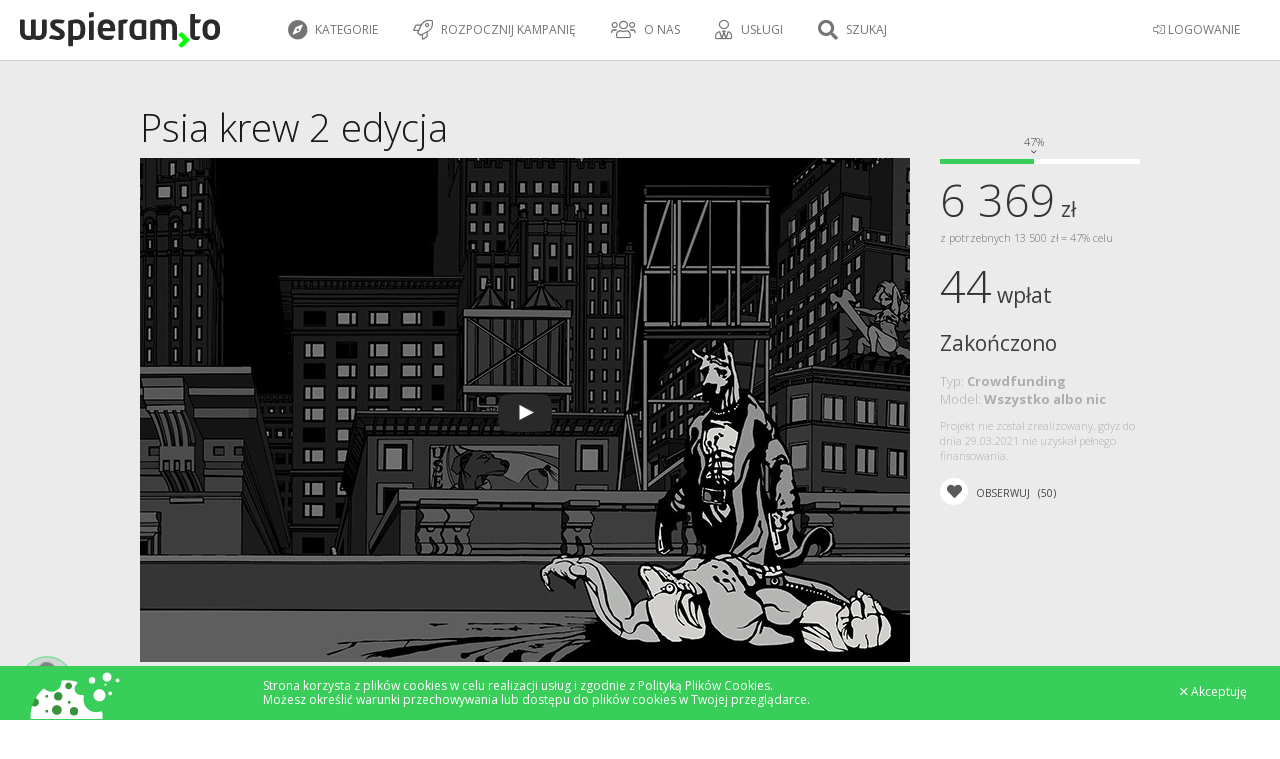

--- FILE ---
content_type: text/html; charset=UTF-8
request_url: https://wspieram.to/psiakrew2ed?pokaz_projekt=1&active_tab=aktualizacje
body_size: 29182
content:
<!DOCTYPE html>
<html>
    <head>
        <meta charset="UTF-8">

<meta http-equiv="Content-Type" content="text/html; charset=utf-8" />
<meta name="revisit-after" content="5 days" />
<meta name="robots" content="index, follow" />
<meta name="google-site-verification" content="lP-8bBZFENLu_Abt26ha933PhiNWu1zAAxq_I0E9efY" />
<meta name="google-site-verification" content="Bm9OnrD5TFv37QRH1vn0haCT4c0xB2DlS5nx4QFv4bg" />

<link href="https://plus.google.com/115197144983602046113" rel="publisher"/>
<meta property="og:type"  content="website" />

    <title>Wspieram.to: Psia krew 2 edycja</title>
    <meta name="description" content="Brutalny i mroczny świat, pełen agresji. Przypomina nasz, z tą różnicą, że zamiast ludzi żyją w nim psy. 1990 rok: gangi, organizacje i gliniarze toczą wojny na ulicach Bone City." />
    <meta name="keywords" content="Brutalny i mroczny świat, pełen agresji. Przypomina nasz, z tą różnicą, że zamiast ludzi żyją w nim psy. 1990 rok: gangi, organizacje i gliniarze toczą wojny na ulicach Bone City. finansowanie społecznościowe, crowdfunding, crowd funding, finansowanie, społecznościowe,  polski kickstarter, crowdfunding platform, Wspieram.to" />
    <meta property="og:title" content="Wspieram.to: Psia krew 2 edycja" />

    <meta property="og:image" content="//staticwspieram.pl/upload/project/social/29437_project-f3dd88c081555e9a19dacc55e34dcaef.jpg" />

    <link rel="apple-touch-icon" sizes="180x180" href="//staticwspieram.pl/img/ico/favicon/2021/apple-touch-icon-63d5193ea567ef023e73bd1309a25d55.png">
    <link rel="icon" type="image/png" sizes="32x32" href="//staticwspieram.pl/img/ico/favicon/2021/favicon-32x32-9189fdece761d6a8863f2a5fec691a9b.png">
    <link rel="icon" type="image/png" sizes="16x16" href="//staticwspieram.pl/img/ico/favicon/2021/favicon-16x16-0c4e8bf3049439c2ab3a6033134da1ae.png">
    <link rel="manifest" href="//staticwspieram.pl/img/ico/favicon/2021/manifest-f78285c80659a1488260aa46674bcc0e.json">
    <meta name="msapplication-TileColor" content="//staticwspieram.pl/img/ico/favicon/2021/mstile-150x150-21a3d5a108e779ed841ade0f0b98d471.png">
    <meta name="theme-color" content="#ffffff">

<link href="https://wspieram.to/builds/61b473b7a648244f388ea84593c4793518427465404.css" rel="stylesheet">

<link media="all" type="text/css" rel="stylesheet" href="//staticwspieram.pl/css/fontawesome-pro-5.12.1-web/css/all.min-7fb6431b2874559adc846a946802fb85.css">



    <meta name=viewport content="width=device-width, initial-scale=1">
    <link media="all" type="text/css" rel="stylesheet" href="//staticwspieram.pl/css/rwd-1c5cb6329f22180a0aaea68024f83b43.css">


<link href='https://fonts.googleapis.com/css?family=Open+Sans:400,700,300&subset=latin,latin-ext' rel='stylesheet' type='text/css'>

<!--[if lt IE 9]>
<script src="//www.staticwspieram.pl/js/jquery/jquery-1.12.1.min-1d244cb043be8157f0050ce9e45c9ef2.js"></script>

<![endif]-->
<!--[if gte IE 9]><!-->
<script src="//www.staticwspieram.pl/js/jquery/jquery-2.2.1.min-8492944e1a58235e9ede0ee74c099a87.js"></script>

<!--<![endif]-->

<script src="https://wspieram.to/builds/c57d33db8a3ac1b1bd4ac9d5537a112633159794787.js"></script>


    </head>
<body class="theme-wspieramto">
    <div id="fb-root"></div>
    <script>(function(d, s, id) {
      var js, fjs = d.getElementsByTagName(s)[0];
      if (d.getElementById(id)) return;
      js = d.createElement(s); js.id = id;
      js.src = "//connect.facebook.net/pl_PL/sdk.js#xfbml=1&version=v2.4";
      fjs.parentNode.insertBefore(js, fjs);
    }(document, 'script', 'facebook-jssdk'));</script>
    <script type="text/javascript">
        var domain_url = 'https://wspieram.to/';
        var site_type = 'crowdfunding/';
        var user_id = 0;
    </script>
    <div class="container">
        <header>
            <div class="top_bar unlogged">
    <div class="login_bar">
        <div class="user trigger_hamburger">
            <ul class="user_menu">
                                    <li class="rwd_phone_hide"><a href="https://wspieram.to/login"><i class="fal fa-sign-in-alt" aria-hidden="true"></i> LOGOWANIE</a></li>
                            </ul>
            <div class="avatar">
                                <div class="center koszyk_cont ">
                    <div class="spinner">
                        <strong class="ic koszyk">Mój koszyk</strong>
                        <ul class="koszyk_list">
                        </ul>
                        <div class="koszyk_suma"></div>
                        <br/><a class="button2 grey" href="https://wspieram.to/kasa">Przejdź do kasy</a>
                    </div>
                </div>
                            </div>        </div>
                <a class="koszyk_button" href="https://wspieram.to/kasa">
            <div class="box1">
                <i class="fa fa-cart-arrow-down" aria-hidden="true"></i> Koszyk
                <div class="koszyk_ile"></div>
            </div>
            <div class="box2 rwd_phone_hide">
                <i class="fa fa-angle-right" aria-hidden="true"></i> Przejdź do kasy
            </div>
        </a>
    </div>
    <div class="menu_bar">
            <h1>
                            <a href="https://wspieram.to" class="top_logo" title="Wspieram.to - crowdfunding, finansowanie społecznościowe, crowdsourcing - polski Kickstarter"><img src="//staticwspieram.pl/img/wspieramto-3704a360088fb6dac622ceae811c5b02.svg" alt="Wspieram.to - crowdfunding, finansowanie społecznościowe, crowdsourcing - polski Kickstarter"></a>
                    </h1>
                <div class="rwd_scroll_menu bordered">
            <ul class="top_menu">
                                <li class="rwd_show"><a href="#" class="trigger_fullselect"><i class="fa fa-compass" aria-hidden="true"></i> Kategorie</a>
                    <select class="quickselect link_category hidden pseudocategory_links kategoryzuj" data-header="" id="menu-kategoria" name="kategoria">
                                                    <option value="1" data-icon="fal fa-music" data-typ="crowdfunding">Muzyka</option>
                                                    <option value="48" data-icon="fal fa-hand-holding-usd" data-typ="zrzutka">Zrzutka</option>
                                                    <option value="47" data-icon="fal fa-camera" data-typ="crowdmade">Fotografia</option>
                                                    <option value="46" data-icon="fal fa-newspaper" data-typ="crowdmade">Wydawnictwa</option>
                                                    <option value="45" data-icon="fal fa-book" data-typ="crowdmade">Książka</option>
                                                    <option value="44" data-icon="fal fa-film" data-typ="crowdmade">Film</option>
                                                    <option value="43" data-icon="fal fa-bookmark" data-typ="crowdmade">Gry fabularne</option>
                                                    <option value="42" data-icon="fal fa-cog" data-typ="crowdmade">Technologie</option>
                                                    <option value="41" data-icon="fal fa-pencil-alt" data-typ="crowdmade">Design</option>
                                                    <option value="40" data-icon="fal fa-music" data-typ="crowdmade">Muzyka</option>
                                                    <option value="38" data-icon="fal fa-trophy" data-typ="crowdmade">Gry planszowe</option>
                                                    <option value="39" data-icon="fal fa-bolt" data-typ="crowdmade">Komiks</option>
                                                    <option value="3" data-icon="fal fa-book" data-typ="crowdfunding">Książki / Pisma</option>
                                                    <option value="7" data-icon="fal fa-bolt" data-typ="crowdfunding">Komiks</option>
                                                    <option value="5" data-icon="fal fa-gamepad" data-typ="crowdfunding">Gry komputerowe</option>
                                                    <option value="19" data-icon="fal fa-trophy" data-typ="crowdfunding">Gry bez prądu</option>
                                                    <option value="27" data-icon="fal fa-handshake" data-typ="crowdfunding">Inicjatywa</option>
                                                    <option value="20" data-icon="fal fa-calendar" data-typ="crowdfunding">Wydarzenie</option>
                                                    <option value="2" data-icon="fal fa-camera-retro" data-typ="crowdfunding">Film / Fotografia</option>
                                                    <option value="15" data-icon="fal fa-pencil-alt" data-typ="crowdfunding">Design</option>
                                                    <option value="21" data-icon="fal fa-hand-spock" data-typ="crowdfunding">Cosplay</option>
                                                    <option value="18" data-icon="fal fa-graduation-cap" data-typ="crowdfunding">Edukacja</option>
                                                    <option value="9" data-icon="fal fa-shopping-bag" data-typ="crowdfunding">Moda</option>
                                                    <option value="13" data-icon="fal fa-sign-language" data-typ="crowdfunding">Teatr / Taniec</option>
                                                    <option value="12" data-icon="fal fa-cog" data-typ="crowdfunding">Technologie</option>
                                                    <option value="4" data-icon="fal fa-globe" data-typ="crowdfunding">Wyprawy</option>
                                                    <option value="16" data-icon="fal fa-bicycle" data-typ="crowdfunding">Sport</option>
                                                    <option value="26" data-icon="fal fa-chart-line" data-typ="crowdfunding">Startup</option>
                                                    <option value="37" data-icon="fal fa-handshake" data-typ="fundraising">Pomoc pokrzywdzonym</option>
                                                    <option value="30" data-icon="fal fa-sun" data-typ="fundraising">Wolontariat</option>
                                                    <option value="31" data-icon="fal fa-child" data-typ="fundraising">Dzieci</option>
                                                    <option value="32" data-icon="fal fa-globe" data-typ="fundraising">Ochrona środowiska</option>
                                                    <option value="33" data-icon="fal fa-medkit" data-typ="fundraising">Leczenie</option>
                                                    <option value="34" data-icon="fal fa-home" data-typ="fundraising">Bezdomni i ubodzy</option>
                                                    <option value="35" data-icon="fal fa-wheelchair" data-typ="fundraising">Niepełnosprawni</option>
                                                    <option value="36" data-icon="fal fa-users" data-typ="fundraising">Akcja społeczna</option>
                                                    <option value="51" data-icon="fal fa-seedling" data-typ="crowdfunding">Ekologia</option>
                                                    <option value="29" data-icon="fal fa-paw" data-typ="fundraising">Zwierzęta</option>
                                            </select>
                </li>
                                    <li class="rwd_phone_hide">
                                                    <a href="https://wspieram.to/zaloz_projekt?typ=crowdfunding"><i class="fal fa-rocket"></i> Rozpocznij kampanię</a>
                                            </li>
                                        <li class="rwd_tablet_hide"><a><i class="fal fa-users" aria-hidden="true"></i> O nas</a>
                        <ul class="submenu">
                            <li><a href="https://wspieram.to/dlaczego_my">Dlaczego Wspieram.to</a></li>
                            <li><a href="https://wspieram.to/jak_to_dziala">Jak to działa</a></li>
                            <li><a href="https://wspieram.to/media">Media o nas</a></li>
                        </ul>
                    </li>
                    <li class="rwd_tablet_hide"><a><i class="fal fa-user-tie"></i> Usługi</a>
                        <ul class="submenu">
                            <li><a href="https://wspieram.to/szkolenia">Szkolenia</a></li>
                            <li><a href="https://wspieram.to/dla_firm">Dla firm</a></li>
                        </ul>
                    </li>
                                                                <li class="rwd_phone_only"><a href="https://wspieram.to/login"><i class="fal fa-sign-in-alt" aria-hidden="true"></i>  LOGOWANIE</a></li>
                                                                <li class="search_trigger rwd"><a href="#"><i class="fa fa-search" title="Szukaj"></i> Szukaj</a></li>
                                                </ul>
        </div>
    </div>
</div>
        </header>
        <div class="clear"></div>
        <article class="page_content">        
                    <div class="projekt zakonczony" data-projekt_id="29437">
    <div class="scrolltop rwd_phone_hide">
        <div class="scroll icon"><i class="fa fa-4x fa-angle-up"></i></div>
    </div>
    <div class="projekt_nav rwd_tablet_hide">
        <div class="cont">
            <a href="https://wspieram.to" class="nav_logo" title="Wspieram.to - crowdfunding, finansowanie społecznościowe, crowdsourcing - polski Kickstarter"><img src="//staticwspieram.pl/img/site_logo/wspieramto-dcde7e0f5925d77ca2ddc34d0079f585.svg" alt="Wspieram.to - crowdfunding, finansowanie społecznościowe, crowdsourcing - polski Kickstarter"></a>
            <div class="name">Psia krew 2 edycja</div>
                        <div class="nav">
                <div class="prev">&#x3C;</div>
                <div class="title">Wstęp</div>
                <div class="next">&#x3E;</div>
            </div>
                    </div>
        <div class="pProgress">
            <div class="total">
                <div class="complete" style="max-width:100%; width:52%"></div>
            </div>
        </div>
    </div>
        <section class="grey block">
        <div class="wc projekt_header">
                                                                                                                                                                        <h1 class="projekt_title" title="Kampania nr 29437">
                                Psia krew 2 edycja</h1>
            <div class="two_columns">
                <div class="left_column">
                    <div class="multimedia">
                                                                        <div class="pretty-embed" data-pe-videoid="PmrFcy9pYNg" data-pe-custom-preview-image="//staticwspieram.pl/upload/project/big/29437_project-ae5821b2d54c83ae071fe6a2edd1b344.jpg"></div>
                        <script>
                            $().prettyEmbed({
                                useFitVids: false,
                                showRelated: false,
                                showInfo: false
                            });
                            </script>
                                            </div>
                    <div class="autor projekt_top_autor">
                        <div class="to_left">
                                                            <a href="https://wspieram.to/kategoria/19/gry-bez-pradu"><i class="fal fa-trophy"></i>&nbsp; Gry bez prądu</a>&nbsp;
                                <i class="fal fa-map-marker" aria-hidden="true"></i>&nbsp; Lębork
                                                    </div>
                        <div class="to_right">
                            <a class="avatar" href="https://wspieram.to/profil/140760/Dungal Games">
                                                                    <img src="//staticwspieram.pl/upload/project/medium/140760_autor-a1a93a67fc2ae6f656e6180cead1d6c1.jpg" />
                                                            </a>
                            <a class="name jbox-tooltip" data-jbox-title="Aktywność autora"  data-jbox-content="wsparte: 10 | założone: 4" href="https://wspieram.to/profil/140760/Dungal Games">Dungal Games</a>&nbsp;
                            <span class="summary rwd_phone_hide">
                                                            </span>
                        </div>
                    </div>
                </div>
                <div class="right_column">
                    <div class="pMarker">
                                                                                                                                                    </div>
                    <div class="projekt_stats_wrap">
                        <div class="box">
                                                        <div class="meter">

                                <div class="percent">
                                    <span style="background:white; width: 100%;"></span>
                                                                            <span style="width: 47%;"></span>
                                        <div class="txt" style="left: calc(47% - 10px);">
                                            47%
                                            <i class="fal fa-angle-down chevron"></i>
                                        </div>
                                                                    </div>
                            </div>
                                                        <div class="rwd_row">
                                <div class="line"><span class="big">6 369</span> zł</div>
                                                                <div class="small line rwd_phone_hide"><span class="capt plan">z potrzebnych 13 500 zł = 47% celu</span></div>
                                                            </div>
                            <div class="rwd_row mb">
                              <div class="line"><span class="big">44</span>
                                  wpłat                                </div>
                            </div>
                                                        <div class="rwd_row">
                                <div class="line to_end">
                                                                        <br />
                                                                                    Zakończono
                                                                                                            </div>
                            </div>
                                                        <div class="line"><span class="capt">
                                    <div class="box_typ_projektu">
    <div>Typ: <strong class="jbox-tooltip" data-jbox-content="Kampanie dla projektów kreatywnych i komercyjnych">Crowdfunding</strong></div>
            <div>Model: <strong class="jbox-tooltip" data-jbox-content="Jeśli kampania nie osiągnie zakładanej na początku kwoty, pieniądze zostaną zwrócone wspierającym.">Wszystko albo nic</strong></div>
    </div>
                                                                                                                        Projekt nie został zrealizowany, gdyż do dnia 29.03.2021 nie uzyskał pełnego finansowania.
                                                                                                            </span></div>
                        </div>                    </div>
                                                                                                                                                                                                                                                                                                                                                                                                                                                                                                                                                                                                                                                                                                                                                                                                            <div class="button_watch trigger_obserwuj jbox-tooltip" data-id="29437" data-typ="projekt" data-jbox-title="Obserwuj projekt" data-jbox-content="Przypomnimy Ci o kampanii mailowo i SMSem 48 godzin przed jej zakończeniem. Dostaniesz również powiadomienia o aktualizacjach.">
                        <i class="fas fa-heart"></i>
                        <span class="txt">
                        Obserwuj
                            <span class="count">(50)</span>
                        </span>
                    </div>
                </div>
            </div>
            <div class="clear"></div>
        </div>
    </section>
    <div class="clear"></div>
        <section class="projekt_content">
        <div class="wc">
                        <div class="two_columns">
                <div class="left_column">
                    <div id="projekt_29437" class="projekt_all">
                        <div class="fun_tab">
                            <div class="rwd_scroll_menu">
                                <ul class="options nmt light">
                                    <li class="translate_by_data" data-typ="projekt" data-pl="Projekt" data-en="Project"><i class="fal fa-rocket"></i> Projekt</li>
                                    <span class="rwd_options_cont"></span>
                                    <li data-typ="aktualizacje" class="translate_by_data active" data-pl="Aktualizacje" data-en="Updates"><i class="fal fa-edit"></i> Aktualizacje <small>(1)</small></li>
                                    <li data-typ="wspierajacy" class="translate_by_data rwd_phone_hide" data-pl="Wspierający" data-en="Supporters"><i class="fal fa-user"></i> Wspierający <small>(41)</small></li>
                                    <li data-typ="komentarze" class="translate_by_data" data-pl="Społeczność" data-en="Community"><i class="fal fa-users"></i> Społeczność <small>(11)</small></li>
                                </ul>
                            </div>
                            <div class="tab_cont" data-typ="projekt">
                                <div class="szczegoly">
                                                                        <div class="opis">
                                                                                                                                                                    <a class="menu_item" data-name="menu_wstep" data-nameshow_pl="Wstęp" data-nameshow_en="Introduction"></a>
                                            <h3 class="greenbar translate_by_data" data-pl="Wstęp" data-en="Introduction">Wstęp</h3>
                                            <div class="translate_by_tag">
                                                
<figure><img src="//www.staticwspieram.pl/img/nothing-b62697dd01b723278de8122acb70f6b8.gif" data-original="//staticwspieram.pl/ckfinder/userfiles/140760/e5697a0e63633ea7d71eb0218099d06d-bf222d67fa62ae146b17347ad08eb021.jpg" class=" lazyload"></figure><p class="text-justify"><strong>Cze&#347;&#263;!</strong></p><p class="text-justify">&nbsp;Nazywam si&#281; Przemek &#321;awniczak i zapraszam serdecznie do wzi&#281;cia udzia&#322;u w tej kampanii, kt&oacute;rej celem jest wydanie <strong>drugiej edycji gry fabularnej Psia krew</strong>.  </p><p class="text-justify">&nbsp;Brutalny i mroczny &#347;wiat, pe&#322;en agresji, w kt&oacute;rym panuje &bdquo;prawo silniejszego&rdquo;. Przypomina nasz, z t&#261; r&oacute;&#380;nic&#261;, &#380;e zamiast ludzi &#380;yj&#261; w nim psy. <strong>1990 rok</strong>, nie ma telefon&oacute;w kom&oacute;rkowych i Internetu, po ulicach je&#380;d&#380;&#261; starsze samochody. Budki telefoniczne stanowi&#261; powszechny widok. Gangi i organizacje tocz&#261; wojny na ulicach <strong>Bone City</strong>. Przest&#281;pczo&#347;&#263; gwa&#322;townie wzrasta. Twardzi gliniarze, kt&oacute;rzy jeszcze nie s&#261; skorumpowani, pr&oacute;buj&#261; zaprowadzi&#263; porz&#261;dek. Ulice sp&#322;ywaj&#261; krwi&#261;.   <br></p><p class="text-justify">&nbsp;Je&#380;eli lubisz filmy i gry akcji, historie o porachunkach mafijnych i ulicznych gangach, opowie&#347;ci kryminalne, wykreowane postacie: superglinarzy, wrednych boss&oacute;w i p&#322;atnych zab&oacute;jc&oacute;w<strong>, Psia krew druga edycja</strong> b&#281;dzie w sam raz dla Ciebie! Je&#380;eli dodatkowo lubisz psy, ta gra fabularna szczeg&oacute;lnie Ci si&#281; spodoba!<br></p><p class="text-justify">&nbsp;Tworz&#281; RPG, jestem te&#380; ilustratorem. W 2014 roku wyda&#322;em metod&#261; self publishing pierwsz&#261; edycj&#281; <strong>Psiej krwi</strong>, a w minionym 2020, dzi&#281;ki Wspieraj&#261;cym - na tej platformie, gr&#281; fabularn&#261; <strong>Zombie Chopper</strong>. Moje ilustracje znajdziecie r&oacute;wnie&#380; w <em>S&#322;owianie: Mitologiczna Gra Fabularna</em>, <em>Wolsung: Slawia </em><em>Rzeczpospolita Przekl&#281;ta</em> oraz <em>Neuroshima, Moloch: Ucieczka z Miasta Maszyn</em>.</p><h2>Early Bird</h2><p>&nbsp;<strong>Wspieraj&#261;cy, kt&oacute;rzy zakupi&#261; pierwszego dnia trwania zbi&oacute;rki (do p&oacute;&#322;nocy)</strong> Nagrod&#281; przynajmniej za 109 z&#322;, otrzymaj&#261; gratis rekwizyt do drugiej edycji Psiej krwi: <strong>drukowan&#261; gazet&#281; The Bone Times!   </strong></p><p>&nbsp;&nbsp; B&#281;dzie to fizyczna gazeta, du&#380;ego formatu (8 stron, A3), s&#322;u&#380;&#261;ca jako rekwizyt na sesj&#281; oraz &#378;r&oacute;d&#322;o rozmaitych pomys&#322;&oacute;w: przyg&oacute;d, w&#261;tk&oacute;w i postaci niezale&#380;nych, oraz psiego humoru!  </p><p><strong>&nbsp;TYLKO 22 LUTEGO (pierwszy dzie&#324; trwania zbi&oacute;rki), do dostania JEDYNIE NA WSPIERAM.TO!</strong><br></p><figure><img src="//www.staticwspieram.pl/img/nothing-b62697dd01b723278de8122acb70f6b8.gif" data-original="//staticwspieram.pl/ckfinder/userfiles/140760/0e47200be4c39de359eccc57b9459253-3ec6fa0c192410c434c043aef9900359.jpg" class=" lazyload"></figure>

                                            </div>
                                                                                                                            <a class="menu_item" data-name="menu_opis" data-nameshow_pl="Opis projektu" data-nameshow_en="About this project"></a>
                                            <h3 class="greenbar translate_by_data" data-pl="Opis projektu" data-en="About this project">Opis projektu</h3>
                                            <div class="translate_by_tag">
                                                
<figure><img src="//www.staticwspieram.pl/img/nothing-b62697dd01b723278de8122acb70f6b8.gif" data-original="//staticwspieram.pl/ckfinder/userfiles/140760/37fc0951ce28fb347ed047f5046b919b-e59963f1b05f6e3486fa8c6440bc5777.jpg" class=" lazyload"></figure><h2>Czym jest Psia krew 2 edycja</h2><p class="text-justify">&nbsp;Jest to gra fabularna (Role Playing Game &ndash; RPG) &ndash; polega na odgrywaniu postaci i opisywaniu tego co si&#281; dzieje wok&oacute;&#322; nich. Jeden z minimum dw&oacute;ch graczy wciela si&#281; w rol&#281; Mistrza Gry - tworzy on scenariusze, prowadzi gr&#281;, odgrywa wrog&oacute;w, sojusznik&oacute;w i postacie t&#322;a. Ka&#380;dy z pozosta&#322;ych uczestnik&oacute;w rozgrywki tworzy swoj&#261; posta&#263;, w kt&oacute;r&#261; si&#281; wcieli, wed&#322;ug regu&#322; zawartych w tej ksi&#261;&#380;ce. Jest do tego potrzebna r&oacute;wnie&#380; czysta karta postaci, kt&oacute;r&#261; znajdziesz w podr&#281;czniku, a kt&oacute;r&#261; b&#281;dzie mo&#380;na te&#380; pobra&#263; z internetu. Niezb&#281;dne b&#281;d&#261; r&oacute;wnie&#380; kostki: cztero i dziesi&#281;cio&#347;cienne (w skr&oacute;cie: k4 i k10) oraz o&#322;&oacute;wki.</p><p class="text-justify"><strong>&nbsp;Gra w za&#322;o&#380;eniu nie ko&#324;czy si&#281; na pierwszym spotkaniu</strong>. Bohaterowie wykorzystuj&#261; Punkty Do&#347;wiadczenia (w skr&oacute;cie PD) &ndash; zebrane za swoje poczynania, dzi&#281;ki kt&oacute;rym rozwijaj&#261; swoje Umiej&#281;tno&#347;ci.&nbsp;</p><p class="text-justify">&nbsp;<strong>Przygody mo&#380;na ze sob&#261; &#322;&#261;czy&#263; w kampanie</strong>, gdzie zako&#324;czenia poszczeg&oacute;lnych odcink&oacute;w fabu&#322;y maj&#261; swoje rozwini&#281;cia w kolejnych, splataj&#261;c si&#281; ze sob&#261; i prowadz&#261;c do epickiego zako&#324;czenia. </p><p class="text-justify">&nbsp;<strong>Parametry podr&#281;cznika</strong> to <span class="_5mfr"><span class="_6qdm"></span></span>oko&#322;o 200 stron, <span class="_5mfr"><span class="_6qdm"></span></span>format B5 (170x240mm), w czerni i bieli, papier offset 90 gm lub eccobook lux 90 gm, <span class="text_exposed_show"><span class="_5mfr"><span class="_6qdm"></span></span>oprawa: mi&#281;kka klejona lub twarda, szyta, grzbiet p&#322;aski.</span> Oprawa oraz jako&#347;&#263; papieru zale&#380;y od Was - czyli odblokowanych prog&oacute;w na zbi&oacute;rce.<br></p><figure><img src="//www.staticwspieram.pl/img/nothing-b62697dd01b723278de8122acb70f6b8.gif" data-original="//staticwspieram.pl/ckfinder/userfiles/140760/911a24372ad27f1ddd006603ebca187d-ee35bd506cd62a2d45e036679822cb1d.jpg" class=" lazyload"></figure><h2>O czym jest Psia krew i czym druga edycja r&oacute;&#380;ni si&#281; od pierwszej</h2><p class="text-justify"><strong>&nbsp;Podr&#281;cznik</strong>, opr&oacute;cz obszernego <strong>przewodnika po realiach roku 1990</strong>, dok&#322;adnie opisuje <strong>Bone City</strong>, wraz z jego mieszka&#324;cami: mroczne miasto, pe&#322;ne skorumpowanych glin, seryjnych morderc&oacute;w, gang&oacute;w, samozwa&#324;czych obro&#324;c&oacute;w sprawiedliwo&#347;ci, ps&oacute;w i suk walcz&#261;cych o sw&oacute;j teren. &#346;wiat Psiej krwi podkre&#347;la r&oacute;&#380;nice spo&#322;eczne, agresj&#281; spo&#322;ecze&#324;stwa, Bone City b&#281;dzie od tego a&#380; &bdquo;wrze&#263;&rdquo;.&nbsp;&nbsp; <br></p><p class="text-justify">&nbsp;&nbsp;<strong>W Psiej krwi wcielamy si&#281; w antropomorfizowane psy</strong>, r&oacute;&#380;nej ma&#347;ci, dowolnego zawodu! Filmy noir z lat 40tych i 50tych ubieg&#322;ego wieku, ale te&#380; wsp&oacute;&#322;czesne produkcje, kipi&#261;ce od strzelanin, intryg i historii przest&#281;pczych, stanowi&#261; ogromn&#261; inspiracj&#281; do tworzenia w&#322;asnych, merdaj&#261;cych ogonami i ujadaj&#261;cych postaci.   <br></p><p class="text-justify">&nbsp;<strong>W por&oacute;wnaniu do pierwszej edycji</strong>: zostaje szkielet mechaniki: Cechy, Cechy drugorz&#281;dne oraz oparte na nich Umiej&#281;tno&#347;ci i system oparty na Stopniach Trudno&#347;ci. Doszed&#322; wsp&oacute;&#322;czynnik Agresja oraz nowa umiej&#281;tno&#347;&#263;: Ujadanie, a W&#281;szenie odgrywa wi&#281;ksz&#261; rol&#281;. <strong>Mechanika jest przebudowana i uproszczona w stosunku do pierwszej edycji, w celu minimalnego liczenia podczas test&oacute;w, wi&#281;kszego nacisku na dynamiczno&#347;&#263; akcji, poczucia psiej rzeczywisto&#347;ci oraz skupienia si&#281; na fabule</strong>. Ta z kolei jest mocno zasilana opisem &#347;wiata, kt&oacute;rego zabrak&#322;o w pierwszej edycji. Czytelnik b&#281;dzie m&oacute;g&#322; przenie&#347;&#263; si&#281; wyobra&#378;ni&#261; do roku 1990, przewodnik przybli&#380;aj&#261;cy realia tego czasu b&#281;dzie mo&#380;na z powodzeniem wykorzysta&#263; tak&#380;e w innych systemach.</p><figure><img src="//www.staticwspieram.pl/img/nothing-b62697dd01b723278de8122acb70f6b8.gif" data-original="//staticwspieram.pl/ckfinder/userfiles/140760/edd717fc8f16ec03ee23761d780db1d7-24602736ea2dd911836b8b1ed5b4cb1a.jpg" class=" lazyload"></figure><h2>O czym jest Zombie Chopper</h2><p class="text-justify">&nbsp;Akcja tej gry fabularnej (<strong>wydanej w pe&#322;nym kolorze</strong>) rozgrywa si&#281; na terenie USA, w niedalekiej przysz&#322;o&#347;ci, w &#347;wiecie opanowanym przez gro&#378;ny wirus, kt&oacute;ry odmieni&#322; wszystko co &#380;ywe: ro&#347;liny zniszczy&#322;, zwierz&#281;ta zmutowa&#322; a ludzi przekszta&#322;ci&#322; w zombie. Nie dotkn&#261;&#322; tylko tych nielicznych, kt&oacute;rzy podczas ca&#322;ego spustoszenia, jakie spowodowa&#322; byli pijani &ndash; okaza&#322;o si&#281;, &#380;e alkohol jest na niego jedynym antidotum. Podczas detonacji bomb z wirusem, najwi&#281;ksz&#261; grup&#261; pijanych ludzi w Stanach byli cz&#322;onkowie gang&oacute;w motocyklowych, kt&oacute;rzy zebrali si&#281; na jedn&#261; wielk&#261; libacj&#281;, zawieszaj&#261;c tymczasowo wojny toczone mi&#281;dzy swoimi klubami. Niestety nie wystarczy&#322;o raz porz&#261;dnie si&#281; nawali&#263; &ndash; wirus wprawdzie szybko os&#322;ab&#322;, ale wci&#261;&#380; kr&#261;&#380;y w atmosferze i &#380;eby nie przekszta&#322;ci&#322; &#380;yj&#261;cych w chodz&#261;ce trupy, musz&#261; oni ca&#322;y czas uzupe&#322;nia&#263; promile kr&#261;&#380;&#261;ce we krwi. Kluby podzieli&#322;y si&#281; na mniejsze grupy, kt&oacute;rych zadaniem jest poszukiwanie alkoholu, amunicji i reszty &#347;rodk&oacute;w. Tocz&#261; oni zaciek&#322;&#261; walk&#281; o przetrwanie w wyniszczonym &#347;wiecie, likwiduj&#261;c hordy zombi. Trzeba by&#263; na tyle pijanym, &#380;eby nie zosta&#263; jednym z nich, ale na tyle trze&#378;wym, &#380;eby w og&oacute;le co&#347; zdzia&#322;a&#263;.<br>&nbsp;</p><figure><img src="//www.staticwspieram.pl/img/nothing-b62697dd01b723278de8122acb70f6b8.gif" data-original="//staticwspieram.pl/ckfinder/userfiles/140760/45db91c965ffee9b9c7d9c5961131a95-16154192735003fd4e415106168f4204.jpg" class=" lazyload"></figure><p class="text-justify">&nbsp;<strong>Gracze w Zombie Chopper wcielaj&#261; si&#281; w</strong> cz&#322;onk&oacute;w jednego z trzech klub&oacute;w (gang&oacute;w) motocyklowych. Tworz&#261; jednostk&#281; wielozadaniow&#261;, do ich obowi&#261;zk&oacute;w nale&#380;&#261; mi&#281;dzy innymi przeszukiwanie pustkowi w celu pozyskania alkoholu, &#380;ywno&#347;ci, paliwa, uzbrojenia oraz wielu innych potrzebnych dla klubu produkt&oacute;w, a tak&#380;e oczyszczanie teren&oacute;w z zombie oraz rozprawianie si&#281; z innymi gangami.</p><div class="video-container"><iframe src="//www.youtube.com/embed/-CUrg1p-phg" allowfullscreen="" width="500" height="281" frameborder="0"></iframe></div><p></p>

                                            </div>
                                                                                                                            <a class="menu_item" data-name="menu_cel" data-nameshow_pl="Cel projektu" data-nameshow_en="Rewards"></a>
                                            <h3 class="greenbar translate_by_data" data-pl="Cel projektu" data-en="Rewards">Cel projektu</h3>
                                            <div class="translate_by_tag">
                                                
<p class="text-justify">&nbsp;Kampania ma na celu ufundowanie podr&#281;cznika podstawowego do gry fabularnej <strong>Psia krew 2 edycja.&nbsp;</strong>Minimalna kwota potrzebna do realizacji tego projektu wynosi <strong>13 500 z&#322;otych</strong>. Mo&#380;na te&#380; na niej zakupi&#263; podr&#281;cznik do gry fabularnej <strong>Zombie Chopper</strong>, po promocyjnej cenie. <br></p><p class="text-justify">&nbsp;Odblokowanie dodatkowych prog&oacute;w pozwoli sfinansowa&#263; ich wykonanie.</p><p class="text-justify">&nbsp;Zebrane fundusze b&#281;d&#261; przeznaczone na:</p><p class="text-justify"><strong>- Druk</strong> podr&#281;cznika podstawowego oraz dodatk&oacute;w odblokowanych w trakcie trwania zbi&oacute;rki<br></p><p class="text-justify"><strong><strong>- Redakcj&#281; i korekt&#281;<br></strong></strong></p><p class="text-justify"><strong><strong>- Dodruk Zombie Chopper</strong></strong>&nbsp;(dla Wspieraj&#261;cych, kt&oacute;rzy zakupi&#261; ten podr&#281;cznik)</p><p class="text-justify"><strong>- Koszty dodatkowe</strong>, czyli prowizja dla wspieram.to, podatki oraz inne koszty wydawnicze</p><p class="text-justify"><strong>- Promocj&#281;</strong> - reklam&#281; gier i ich wsparcie oraz dalszy rozw&oacute;j (mi&#281;dzy innymi ukazywanie si&#281; do nich nowych materia&#322;&oacute;w) <br></p><p class="text-justify"><strong>- rozw&oacute;j wydawnictwa&nbsp;Dungal&nbsp;Games, w celu publikowania nowych gier fabularnych<br></strong></p><p class="text-justify">&nbsp;Od Was zale&#380;y, czy podr&#281;czniki b&#281;d&#261; posiada&#322;y tward&#261; opraw&#281; i dodatki, kt&oacute;re nie tylko ozdobi&#261; Wasze kolekcje, ale r&oacute;wnie&#380; pozwol&#261; bardziej si&#281; cieszy&#263; sam&#261; gr&#261;!</p><h2 class="text-justify">Progi do odblokowania</h2><figure><img src="//www.staticwspieram.pl/img/nothing-b62697dd01b723278de8122acb70f6b8.gif" data-original="//staticwspieram.pl/ckfinder/userfiles/140760/351d8308e8e4a52ca649a74175953f52-d632665651a455b6bc6149ff329b5e55.jpg" class=" lazyload"></figure><p class="text-justify"><strong>&nbsp;Cel podstawowy. Po jego odblokowaniu Wspieraj&#261;cy otrzymaj&#261; podr&#281;czniki w druku (mi&#281;kka oprawa) oraz w wersji pdf. Psi&#261; krew lub/i Zombie Chopper (w zale&#380;no&#347;ci od zakupionych Nagr&oacute;d).</strong><strong><br></strong></p><hr><figure><img src="//www.staticwspieram.pl/img/nothing-b62697dd01b723278de8122acb70f6b8.gif" data-original="//staticwspieram.pl/ckfinder/userfiles/140760/a6dd93fdc9fa8b6fe6374a7820aa9c6f-7cd2a8ccbfd9db65cf7ae933c37958f8.jpg" class=" lazyload"></figure><p class="text-justify"><strong>&nbsp;Po odblokowaniu tego progu Wspieraj&#261;cy, kt&oacute;rzy zakupili podr&#281;cznik do Psiej krwi w fizycznej postaci, otrzymaj&#261; go w twardej oprawie, szytej i klejonej, z p&#322;askim grzbietem.</strong></p><hr><figure><img src="//www.staticwspieram.pl/img/nothing-b62697dd01b723278de8122acb70f6b8.gif" data-original="//staticwspieram.pl/ckfinder/userfiles/140760/dd8d2129a50fe90623493b7d05723a14-abec3386431115b0e6299fdba6e59bc0.jpg" class=" lazyload"></figure><p class="text-justify"><strong>&nbsp;Ca&#322;y nak&#322;ad Psiej krwi 2 edycji, b&#281;dzie wydrukowany na lepszym, ekologicznym papierze.</strong></p><hr><figure><img src="//www.staticwspieram.pl/img/nothing-b62697dd01b723278de8122acb70f6b8.gif" data-original="//staticwspieram.pl/ckfinder/userfiles/140760/cc40d9fffbbfdbc17e2f16cb6d63e90a-ce903e7eb372591e2feeef90fe89f755.jpg" class=" lazyload"></figure><p class="text-justify">&nbsp;<strong>Wspieraj&#261;cych, kt&oacute;rzy zakupili Nagrody zawieraj&#261;ce fizyczny podr&#281;cznik do Psiej krwi 2 edycji, otrzymaj&#261; czytelny Skr&oacute;t Zasad do tej gry, wydrukowany na sztywnym papierze, formatu B5 (170x240 mm).</strong></p><hr><figure><img src="//www.staticwspieram.pl/img/nothing-b62697dd01b723278de8122acb70f6b8.gif" data-original="//staticwspieram.pl/ckfinder/userfiles/140760/909c99ee87772c4f2f6302fdc1107b91-3208b2c64d88a0df85982a1e83275fcd.jpg" class=" lazyload"></figure><p class="text-justify">&nbsp;<strong>Wspieraj&#261;cych, kt&oacute;rzy zakupili Nagrody zawieraj&#261;ce fizyczny podr&#281;cznik do Psiej krwi 2 edycji</strong><strong>, otrzymaj&#261; bloczek 25 kart postaci do tej gry, formatu B5 (170x240 mm.</strong><strong></strong></p><hr><figure><img src="//www.staticwspieram.pl/img/nothing-b62697dd01b723278de8122acb70f6b8.gif" data-original="//staticwspieram.pl/ckfinder/userfiles/140760/f25263fbb52df04d6843b8faed30259b-bee8070343de240075acb76aab6ea87a.jpg" class=" lazyload"></figure><p class="text-justify">&nbsp;<strong>&nbsp;Po odblokowaniu tego progu Wspieraj&#261;cy, kt&oacute;rzy zakupili podr&#281;cznik do Zombie Chopper w fizycznej postaci, otrzymaj&#261; go w twardej oprawie, szytej i klejonej, z p&#322;askim grzbietem.</strong><strong></strong></p><hr>

                                            </div>
                                                                                                                            <a class="menu_item" data-name="menu_nagrody" data-nameshow_pl="Nagrody" data-nameshow_en="Rewards"></a>
                                            <h3 class="greenbar translate_by_data" data-pl="Nagrody" data-en="Rewards">Nagrody</h3>
                                            <div class="translate_by_tag">
                                                
<figure><img src="//www.staticwspieram.pl/img/nothing-b62697dd01b723278de8122acb70f6b8.gif" data-original="//staticwspieram.pl/ckfinder/userfiles/140760/6ce07e3f43ddfb60640412d50d96e2e3-10df314b17f22928deccf4e2096a0929.jpg" class=" lazyload"></figure><p class="text-justify"><strong>&nbsp;Po wykupieniu tej nagrody otrzymasz podr&#281;cznik do drugiej edycji gry fabularnej Psia krew w wersji PDF, jak tylko b&#281;dzie przygotowany, przed ukazaniem si&#281; wersji drukowane</strong>j.</p><hr><figure><img src="//www.staticwspieram.pl/img/nothing-b62697dd01b723278de8122acb70f6b8.gif" data-original="//staticwspieram.pl/ckfinder/userfiles/140760/ea90efe6b49eba12eab62171b6eccf7c-a52e96bc634cd3b4b3ed3b9d69214a61.jpg" class=" lazyload"></figure><p class="text-justify"><strong>&nbsp; Po wykupieniu tej nagrody otrzymasz podr&#281;cznik do gry fabularnej Zombie Chopper w wersji PDF, od&nbsp;razu po zako&#324;czeniu&nbsp;zbi&oacute;rki.</strong><strong></strong><strong><br></strong></p><hr><figure><img src="//www.staticwspieram.pl/img/nothing-b62697dd01b723278de8122acb70f6b8.gif" data-original="//staticwspieram.pl/ckfinder/userfiles/140760/5aa82e837d9860e0c5d4db0ccba29afc-77f2fdf17f560616e95f98499f518057.jpg" class=" lazyload"></figure><p class="text-justify"><strong>&nbsp; Twardziel zapewnia drukowany podr&#281;cznik do gry fabularnej Psia krew 2 edycja, a tak&#380;e jego wersj&#281; PDF (rozsy&#322;an&#261; gdy b&#281;dzie przygotowana) oraz dodatki odblokowane w trakcie trwania zbi&oacute;rki. W cen&#281; wliczona jest wysy&#322;ka - paczkomat lub kurier (do wyboru).</strong></p><hr><figure><img src="//www.staticwspieram.pl/img/nothing-b62697dd01b723278de8122acb70f6b8.gif" data-original="//staticwspieram.pl/ckfinder/userfiles/140760/ba0145d9c2c3ad8c3c2db02061c5a847-57cc4b200a4013a6d5801c8795bc536a.jpg" class=" lazyload"><p class="text-justify"><strong> <br></strong><strong>&nbsp; Motocyklista zapewnia drukowany podr&#281;cznik do gry fabularnej Zombie Chopper w promocyjnej cenie, a tak&#380;e jego wersj&#281; PDF (wysy&#322;an&#261; od razu po zako&#324;czeniu zbi&oacute;rki). W cen&#281; wliczona jest wysy&#322;ka - paczkomat lub kurier (do wyboru). Podr&#281;cznik jest ca&#322;kowicie gotowy, dok&#322;adny termin wysy&#322;ki jest zale&#380;ny od drukarni.</strong><br></p></figure><hr><figure><img src="//www.staticwspieram.pl/img/nothing-b62697dd01b723278de8122acb70f6b8.gif" data-original="//staticwspieram.pl/ckfinder/userfiles/140760/53fe8e00f59bc722129aa7ba820a2eba-5f922ddb8f9b64d9d44f0f62bca8178d.jpg" class=" lazyload"></figure><p class="text-justify"><strong>&nbsp;<br></strong><strong>&nbsp; Boss - NAGRODA LIMITOWANA (20 sztuk). Stw&oacute;rz swojego psa, opisz jego / jej wygl&#261;d i histori&#281; - podobizna i opis postaci zostan&#261; umieszczone w podr&#281;czniku i stan&#261; si&#281; cz&#281;&#347;ci&#261; rozdzia&#322;u o mie&#347;cie Bone City i jego merdaj&#261;cych ogonami mieszka&#324;cach! <br></strong>&nbsp;<strong> Nagroda zapewnia drukowany podr&#281;cznik do gry fabularnej Psia krew 2, a tak&#380;e jej wersj&#281; PDF (rozsy&#322;an&#261; gdy b&#281;dzie przygotowana)</strong><strong> oraz dodatki odblokowane w trakcie trwania zbi&oacute;rki. W cen&#281; wliczona jest wysy&#322;ka - paczkomat lub kurier (do wyboru).<br></strong></p><hr><figure><img src="//www.staticwspieram.pl/img/nothing-b62697dd01b723278de8122acb70f6b8.gif" data-original="//staticwspieram.pl/ckfinder/userfiles/140760/1f271ed527abc48fa9152b5e539e531e-77e351bd99cdecf69ffd4f2ce699e546.jpg" class=" lazyload"></figure><p class="text-justify"><strong>&nbsp; Mieszaniec zapewnia dwie gry fabularne po promocyjnej cenie: Psi&#261; krew 2 edycj&#281; oraz Zombie Chopper.<u> Podr&#281;czniki w wersjach drukowanych b&#281;d&#261; wysy&#322;ane razem, czyli jak Psia krew 2 edycja b&#281;dzie zrealizowana.</u> PDF Zombie Chopper b&#281;dzie wys&#322;any od razu po zako&#324;czeniu zbi&oacute;rki, a PDF Psiej krwi 2 edycji gdy b&#281;dzie przygotowany. <u>W cen&#281; wliczona jest jedna wysy&#322;ka</u> - paczkomat lub kurier (do wyboru).</strong><strong></strong></p><hr><p><strong> </strong></p>

                                            </div>
                                                                                                                            <a class="menu_item" data-name="menu_zespol" data-nameshow_pl="O autorze / Zespół" data-nameshow_en="About us"></a>
                                            <h3 class="greenbar translate_by_data" data-pl="O autorze / Zespół" data-en="About us">O autorze / Zespół</h3>
                                            <div class="translate_by_tag">
                                                
<p class="text-justify"><strong>Przemys&#322;aw &#321;awniczak - autor, ilustrator, wydawca</strong></p><p class="text-justify">&nbsp;Absolwent Akademii Sztuk Pi&#281;knych w Gda&#324;sku. Autor gry fabularnej "Psia krew" oraz "Zombie Chopper", ilustracji opublikowanych m. in. w "S&#322;owianie: Mitologiczna Gra Fabularna" oraz dodatkach do gier RPG: "Wolsung" ("Slawia: Rzeczpospolita Przekl&#281;ta"), "Neuroshima" ("Moloch Ucieczka z miasta maszyn"), a tak&#380;e na &#322;amach czasopisma "Gwiezdny Pirat".</p><p class="text-justify"><strong><span class="tojvnm2t a6sixzi8 abs2jz4q a8s20v7p t1p8iaqh k5wvi7nf q3lfd5jv pk4s997a bipmatt0 cebpdrjk qowsmv63 owwhemhu dp1hu0rb dhp61c6y iyyx5f41">Maciej &bdquo;Sznurek&rdquo; Sznurkowski &ndash; redakcja i korekta</span></strong></p><p class="text-justify">&nbsp;Za dnia filolog polski z wykszta&#322;cenia, w nocy rozstawia ekran mistrza gry i rzuca kostkami. Korekt&#281; gier fabularnych rozpocz&#261;&#322; od do&#322;&#261;czenia do ekipy tworz&#261;cej seri&#281; wydawnicz&#261; gry Fajerbol, od tamtej pory bra&#322; udzia&#322; w pracach nad materia&#322;ami do 4. edycji WFRP, Zewu Cthulhu, Jagodowego Lasu czy Zombie Chopper.</p><p class="text-justify"><strong>Robert Bajor - ilustracje</strong><br></p><p class="text-justify">&nbsp;Architekt i ilustrator. Jego wyj&#261;tkowe prace zdobi&#261; gry fabularne: "Wolsung" (dodatek "Slawia: Rzeczpospolita Przekl&#281;ta") oraz "Psia krew" (obie edycje). Niestety Roberta nie ma ju&#380; w&#347;r&oacute;d nas (zmar&#322; w 2013 roku).</p><figure><img src="//www.staticwspieram.pl/img/nothing-b62697dd01b723278de8122acb70f6b8.gif" data-original="//staticwspieram.pl/ckfinder/userfiles/140760/e3cae2addbe03da90a548191d0342215-6fd494caf88ee1fc72d0161e0f8c0dd1.jpg" class=" lazyload"></figure><p class="text-justify"><a href="https://www.facebook.com/polskierpg/" target="_blank">Polskie Erpegowanie</a> - informacje ze &#347;wiata gier fabularnych, zapowiedzi, sesje</p><p class="text-justify"><a href="https://www.facebook.com/starywujek000/" target="_blank">Stary Wujek</a> - gry RPG, planszowe, ksi&#261;&#380;ki i wywiady</p><p class="text-justify"><a href="https://www.facebook.com/rpgpiekielko/" target="_blank">Erpegowe Piekie&#322;ko</a> - wiadomo&#347;ci erpegowe z ca&#322;ego &#347;wiata, sesje, recenzje, ciekawostki</p><p class="text-justify"><a href="https://www.facebook.com/RAJaxoblog" target="_blank">RPGowa Alchemia</a> - <span class="d2edcug0 hpfvmrgz qv66sw1b c1et5uql rrkovp55 a8c37x1j keod5gw0 nxhoafnm aigsh9s9 d3f4x2em fe6kdd0r mau55g9w c8b282yb iv3no6db jq4qci2q a3bd9o3v knj5qynh oo9gr5id hzawbc8m" dir="auto"><span class="d2edcug0 hpfvmrgz qv66sw1b c1et5uql rrkovp55 jq4qci2q a3bd9o3v knj5qynh oo9gr5id hzawbc8m">czyli dawny Dziwaczny Blog Jaxy</span></span>, recenzje, prezentacje, newsy ze bran&#380;y RPG<br></p><p class="text-justify"><a href="https://www.facebook.com/LiskowicStudios/" target="_blank">Liskowic Studios</a> - gry fabularne, bitewne, modelarstwo, ciekawe materia&#322;y<br></p><p class="text-justify"><a href="https://www.facebook.com/RPGwPolsce/" target="_blank">erpegi.pl - RPG w Polsce</a> - strona o grach fabularnych wydawanych w j&#281;zyku polskim. Informacje od rodzimych wydawnictw oraz os&oacute;b pracuj&#261;cych nad systemami autorskimi</p><p><a href="https://polter.pl/" target="_blank">POLTERGEIST</a> - <span class="aCOpRe">Portal oko&#322;ofantastyczny z rozbudowan&#261; cz&#281;&#347;ci&#261; spo&#322;eczno&#347;ciow&#261;.</span><br></p><figure></figure>

                                            </div>
                                                                                                                            <a class="menu_item" data-name="menu_ryzyko" data-nameshow_pl="Ryzyko" data-nameshow_en="Risk"></a>
                                            <h3 class="greenbar translate_by_data" data-pl="Ryzyko" data-en="Risk">Ryzyko</h3>
                                            <div class="translate_by_tag">
                                                
<p class="text-justify"><strong>&nbsp;Jest to m&oacute;j drugi projekt na wspieram.to</strong>.<strong> Pierwszy: wydanie gry fabularnej Zombie Chopper, uda&#322;o si&#281; zrealizowa&#263; z sukcesem</strong>, mimo niesprzyjaj&#261;cych warunk&oacute;w (pandemia, lockdowny).  Mam do&#347;wiadczenie w wydawaniu gier fabularnych - znam ca&#322;y proces wydawniczy, wiem ile poszczeg&oacute;lne czynno&#347;ci zabieraj&#261; czasu. <br></p><p class="text-justify">&nbsp;Ilustracje do Psiej krwi, w wi&#281;kszo&#347;ci, s&#261; ju&#380; gotowe, pozosta&#322;o doko&#324;czy&#263; tekst - obszerny opis &#347;wiata, doszlifowa&#263; system, przeprowadzi&#263; redakcj&#281; i korekt&#281; oraz z&#322;o&#380;y&#263; podr&#281;cznik do druku. Czas oczekiwania na produkt jest d&#322;u&#380;szy ze wzgl&#281;du na ogrom tekstu: najwi&#281;cej zajmie mi doko&#324;czenie pisania o realiach gry i fikcyjnym mie&#347;cie. Dzi&#281;ki przej&#347;ciu ca&#322;ego procesu wydawniczego gry fabularnej Zombie Chopper, my&#347;l&#281;, &#380;e dobrze oszacowa&#322;em czas na zrealizowanie tej zbi&oacute;rki, pozwoli mi on na spokojne zrealizowanie tego projektu. Wol&#281; sko&#324;czy&#263; go przed terminem i pozytywnie Was zaskoczy&#263;.<br></p><p class="text-justify">&nbsp;Czasami jednak mog&#261; wyst&#261;pi&#263; przyczyny od nas niezale&#380;ne - wszyscy doskonale si&#281; o tym przekonali&#347;my, mog&#261; wyst&#261;pi&#263; op&oacute;&#378;nienia w drukarni lub nieoczekiwana choroba. Do&#322;o&#380;&#281; wszelkich stara&#324;, &#380;eby przezwyci&#281;&#380;a&#263; ewentualne utrudnienia i wywi&#261;za&#263; si&#281; z podj&#281;tego przedsi&#281;wzi&#281;cia.</p>

                                            </div>
                                                                                                                                                                                                                                                    </div>
                                </div>
                            </div>
                            <div class="tab_cont" data-typ="aktualizacje">
                                                                                        <div class="aktualizacja menu_item" id="a9127" data-name="akt_9127" data-nameshow_pl="Aktualizacja #1" data-nameshow_en="Aktualizacja #1">
                                    <a href="https://wspieram.to/psiakrew2ed?pokaz_projekt=1&active_tab=aktualizacje#a9127"><h5>Aktualizacja #1 <span class="fr">30.03.2021</span></h5>
                                    <h3 class="greenbar">Niepowodzenie zbiórki na wydanie gry fabularnej Psia krew 2 edycja</h3></a>
                                    <div>
                                                                                
<p class="text-justify">&nbsp;<span class="d2edcug0 hpfvmrgz qv66sw1b c1et5uql lr9zc1uh a8c37x1j keod5gw0 nxhoafnm aigsh9s9 d3f4x2em fe6kdd0r mau55g9w c8b282yb iv3no6db jq4qci2q a3bd9o3v knj5qynh oo9gr5id hzawbc8m" dir="auto">Zbi&oacute;rka na wydanie gry fabularnej Psia krew 2 edycja, niestety nie powiod&#322;a si&#281;, osi&#261;gaj&#261;c oko&#322;o po&#322;owy pierwszego progu. Pieni&#261;dze Wspieraj&#261;cych zostan&#261; zwr&oacute;cone na ich konta, zgodnie z regulaminem wspieram.to.</span></p><p class="text-justify"><span class="d2edcug0 hpfvmrgz qv66sw1b c1et5uql lr9zc1uh a8c37x1j keod5gw0 nxhoafnm aigsh9s9 d3f4x2em fe6kdd0r mau55g9w c8b282yb iv3no6db jq4qci2q a3bd9o3v knj5qynh oo9gr5id hzawbc8m" dir="auto">&nbsp;Nie oznacza to jednak, &#380;e Psia krew 2 oraz kontynuacja <a href="https://www.facebook.com/ZombieChopper/?__cft__%5B0%5D=AZUV4J6ISGnZw8ZmnQlSyWczFM5w5PFqNTBpPLj_aSVnLsT56nZtU5hknXAUE2MPaDisCfJjp1EpyvrKPFiBc-oewompUfkLz5FBaxT5ONQanHSp6nLrk-PDhPMP0S48Y6cICZQ2IExZP3rPmhc96_FINKp--qsX6OpMAaPTeO65lg&amp;__tn__=kK-R" class="oajrlxb2 g5ia77u1 qu0x051f esr5mh6w e9989ue4 r7d6kgcz rq0escxv nhd2j8a9 nc684nl6 p7hjln8o kvgmc6g5 cxmmr5t8 oygrvhab hcukyx3x jb3vyjys rz4wbd8a qt6c0cv9 a8nywdso i1ao9s8h esuyzwwr f1sip0of lzcic4wl q66pz984 gpro0wi8 b1v8xokw" role="link" tabindex="0">Zombie Chopper</a> i inne tytu&#322;y si&#281; nie uka&#380;&#261;. Wydawnictwo <a href="https://www.facebook.com/DungalGames/?__cft__%5B0%5D=AZUV4J6ISGnZw8ZmnQlSyWczFM5w5PFqNTBpPLj_aSVnLsT56nZtU5hknXAUE2MPaDisCfJjp1EpyvrKPFiBc-oewompUfkLz5FBaxT5ONQanHSp6nLrk-PDhPMP0S48Y6cICZQ2IExZP3rPmhc96_FINKp--qsX6OpMAaPTeO65lg&amp;__tn__=kK-R" class="oajrlxb2 g5ia77u1 qu0x051f esr5mh6w e9989ue4 r7d6kgcz rq0escxv nhd2j8a9 nc684nl6 p7hjln8o kvgmc6g5 cxmmr5t8 oygrvhab hcukyx3x jb3vyjys rz4wbd8a qt6c0cv9 a8nywdso i1ao9s8h esuyzwwr f1sip0of lzcic4wl q66pz984 gpro0wi8 b1v8xokw" role="link" tabindex="0">Dungal Games</a></span><span class="d2edcug0 hpfvmrgz qv66sw1b c1et5uql lr9zc1uh a8c37x1j keod5gw0 nxhoafnm aigsh9s9 d3f4x2em fe6kdd0r mau55g9w c8b282yb iv3no6db jq4qci2q a3bd9o3v knj5qynh oo9gr5id hzawbc8m" dir="auto"> nie zawiesza swojej dzia&#322;alno&#347;ci i dalej b&#281;dzie publikowa&#322;o gry fabularne. Na dzie&#324; dzisiejszy nie mo&#380;na poda&#263; jakichkolwiek termin&oacute;w, planowanie zale&#380;y od wielu czynnik&oacute;w, ale w przeci&#261;gu najbli&#380;szych miesi&#281;cy podj&#281;te zostan&#261; kolejne dzia&#322;ania. <br></span></p><p class="text-justify"><span class="d2edcug0 hpfvmrgz qv66sw1b c1et5uql lr9zc1uh a8c37x1j keod5gw0 nxhoafnm aigsh9s9 d3f4x2em fe6kdd0r mau55g9w c8b282yb iv3no6db jq4qci2q a3bd9o3v knj5qynh oo9gr5id hzawbc8m" dir="auto">&nbsp;Dzi&#281;kuj&#281; za zainteresowanie, wszelk&#261; pomoc, a tak&#380;e konstruktywn&#261; krytyk&#281;!</span><span class="d2edcug0 hpfvmrgz qv66sw1b c1et5uql lr9zc1uh a8c37x1j keod5gw0 nxhoafnm aigsh9s9 d3f4x2em fe6kdd0r mau55g9w c8b282yb iv3no6db jq4qci2q a3bd9o3v knj5qynh oo9gr5id hzawbc8m" dir="auto"><br></span></p><p><span class="d2edcug0 hpfvmrgz qv66sw1b c1et5uql lr9zc1uh a8c37x1j keod5gw0 nxhoafnm aigsh9s9 d3f4x2em fe6kdd0r mau55g9w c8b282yb iv3no6db jq4qci2q a3bd9o3v knj5qynh oo9gr5id hzawbc8m" dir="auto">&nbsp;Wypatrujcie informacji na Facebooku, na stronie wydawnictwa <a href="https://www.dungalgames.pl/?fbclid=IwAR1R4FHo2VOw82UwiYDbu8TCGHZzlCNSegkr8BKirdRVpfqWMxyyvIojbGE" class="oajrlxb2 g5ia77u1 qu0x051f esr5mh6w e9989ue4 r7d6kgcz rq0escxv nhd2j8a9 nc684nl6 p7hjln8o kvgmc6g5 cxmmr5t8 oygrvhab hcukyx3x jb3vyjys rz4wbd8a qt6c0cv9 a8nywdso i1ao9s8h esuyzwwr f1sip0of lzcic4wl py34i1dx gpro0wi8" rel="nofollow noopener" role="link" tabindex="0" target="_blank">https://www.dungalgames.pl/</a>, i na <a href="https://l.facebook.com/l.php?u=https%3A%2F%2Fpolter.pl%2F%3Ffbclid%3DIwAR0hDUXtppep8tWtM3Nh1tB-3dOtu_KdI3Ys-qz-U2Q0N3DvgrxO9K1R9dY&amp;h=AT2lxotKNcJPJC1zM8_BxlMgJADUY9yUnZTVJ5shPwx5Bz2D2YRct-Qpy4Qh-frt4_FrNbPXKwCIa9WEiA0GB6KlmJlAgBbiP_S6TIvKMvAPRcBJaGDulIppRABUUTJduVk&amp;__tn__=-UK-R&amp;c%5B0%5D=AT1GfxrACBOZRGNlfY8M1Zpm--LaTSxBURbiae5evmlKStlJFe-APChEDZtj82EP1aRlIsQzpUhZww5RzM_ORbp6wGvGi3F9nisjIdjtdze6XxKtVckNtSfg_3crxg_ZY-HzgSAA508NmJvnf4jtQatVr7Wdwv45ILp2nXO1d4FaZJcBE0AVNqDqB9vrXsfnBgvc" class="oajrlxb2 g5ia77u1 qu0x051f esr5mh6w e9989ue4 r7d6kgcz rq0escxv nhd2j8a9 nc684nl6 p7hjln8o kvgmc6g5 cxmmr5t8 oygrvhab hcukyx3x jb3vyjys rz4wbd8a qt6c0cv9 a8nywdso i1ao9s8h esuyzwwr f1sip0of lzcic4wl py34i1dx gpro0wi8" rel="nofollow noopener" role="link" tabindex="0" target="_blank">https://polter.pl/</a>.<br></span></p><figure><img src="//staticwspieram.pl/ckfinder/userfiles/140760/39a215c6b0a6d4e0b02a70abbd396178-c7880d8c7e627b2b0091faa0e3ee515d.jpg"></figure><p><br><span class="d2edcug0 hpfvmrgz qv66sw1b c1et5uql lr9zc1uh a8c37x1j keod5gw0 nxhoafnm aigsh9s9 d3f4x2em fe6kdd0r mau55g9w c8b282yb iv3no6db jq4qci2q a3bd9o3v knj5qynh oo9gr5id hzawbc8m" dir="auto"></span></p>


                                                                            </div>
                                                                        <h4>Komentarze</h4>
                                    <div class="komentarze komentarze_aktualizacji">
                                                                                    <a href="https://wspieram.to/login">Zaloguj się, aby dodać komentarz.</a><br /><br /><br />
                                                                                                                                                                                                                                <div id="komentarz_update30477" class="komentarz backers" data-id="30477" data-parent="">
                                                        <a href="https://wspieram.to/profil/141965/Neij"><img src="https://wspieram.to/img/nothing.gif" data-original="//staticwspieram.pl/upload/project/medium/141965_autor-af9f52c10ff60ad72fe73418705f7382.jpg" class="lazyload" /></a>
                                                        <div class="rest">
                                                            <h3>
                                                                                                                                    Neij
                                                                                                                            </h3>
                                                            <span class="time">4 lata temu</span>
                                                            <div class="text">Spr&oacute;bujemy następnym razem ^^</div>
                                                            <div class="hover_hidden">
                                                                <a href="#" class="odpowiedz_komentarz"><i class="fa fa-comment" aria-hidden="true"></i> Odpowiedz</a>
                                                            </div>
                                                        </div>
                                                    </div>
                                                                                                                                                                                                                                                    <div id="komentarz_update30466" class="komentarz backers" data-id="30466" data-parent="">
                                                        <a href="https://wspieram.to/profil/113778/JaMB"><img src="https://wspieram.to/img/nothing.gif" data-original="//www.staticwspieram.pl/img/ico/avatar/09-04911bb0ba6eaec81552ec81209241a8.jpg" class="lazyload" /></a>
                                                        <div class="rest">
                                                            <h3>
                                                                                                                                    JaMB
                                                                                                                            </h3>
                                                            <span class="time">4 lata temu</span>
                                                            <div class="text">Uuuu, a się nastawiałem...</div>
                                                            <div class="hover_hidden">
                                                                <a href="#" class="odpowiedz_komentarz"><i class="fa fa-comment" aria-hidden="true"></i> Odpowiedz</a>
                                                            </div>
                                                        </div>
                                                    </div>
                                                                                                                                                                                                                                                    <div id="komentarz_update30455" class="komentarz backers" data-id="30455" data-parent="">
                                                        <a href="https://wspieram.to/profil/208224/Scypio"><img src="https://wspieram.to/img/nothing.gif" data-original="//staticwspieram.pl/img/ico/avatar/04-108e80a75e80211e088c3c846d9c0a15.jpg" class="lazyload" /></a>
                                                        <div class="rest">
                                                            <h3>
                                                                                                                                    Scypio
                                                                                                                            </h3>
                                                            <span class="time">4 lata temu</span>
                                                            <div class="text">Następnym razem się uda. Powodzenia, trzymam kciuki za Psią Krew 2.</div>
                                                            <div class="hover_hidden">
                                                                <a href="#" class="odpowiedz_komentarz"><i class="fa fa-comment" aria-hidden="true"></i> Odpowiedz</a>
                                                            </div>
                                                        </div>
                                                    </div>
                                                                                                                                                                                                                            </div>
                                    
                                </div>
                                                            </div>

                            <div class="tab_cont" data-typ="wspierajacy">
                                <a class="menu_item" data-name="wspierajacy_lista" data-nameshow_pl="Wspierający" data-nameshow_en="Wspierający"></a>
                                <div class="wspierajacy_box">

                                                                            <div class="wspierajacy_stats">
                                            <div class="stat"><div class="title">Nowi Wspierający<br/><small>wsparli tylko ten projekt</small></div> 1</div>
                                            <div class="stat"><div class="title">Powracający Wspierający<br/><small>wsparli więcej projektów</small></div>40</div>
                                        </div>
                                                                                                                                                                                                <a class="wspierajacy" data-id="432793" href="">
                                                                                                <img src="https://wspieram.to/img/nothing.gif" data-original="//staticwspieram.pl/img/ico/default_avatar-56e54c99060a42ba9a4523530bb3a96b.png" class="lazyload" />
                                                <div class="rest">
                                                    <h3>
                                                        Wspieracz Anonim
                                                    </h3>
                                                    <div class="time">29.03.2021</div>
                                                </div>
                                            </a>
                                                                                                                                                                <a class="wspierajacy" data-id="432691" href="https://wspieram.to/profil/114957/Szaman">
                                                                                                <img src="https://wspieram.to/img/nothing.gif" data-original="//staticwspieram.pl/upload/project/medium/114957_autor-615918fce2a9ac904062eccd0bc2c3f8.jpg" class="lazyload" />
                                                <div class="rest">
                                                    <h3>
                                                        Szaman
                                                    </h3>
                                                    <div class="time">27.03.2021</div>
                                                </div>
                                            </a>
                                                                                                                                                                <a class="wspierajacy" data-id="431588" href="https://wspieram.to/profil/113778/JaMB">
                                                                                                <img src="https://wspieram.to/img/nothing.gif" data-original="//www.staticwspieram.pl/img/ico/avatar/09-04911bb0ba6eaec81552ec81209241a8.jpg" class="lazyload" />
                                                <div class="rest">
                                                    <h3>
                                                        JaMB
                                                    </h3>
                                                    <div class="time">21.03.2021</div>
                                                </div>
                                            </a>
                                                                                                                                                                <a class="wspierajacy" data-id="431234" href="https://wspieram.to/profil/216460/Gashren">
                                                                                                <img src="https://wspieram.to/img/nothing.gif" data-original="//staticwspieram.pl/upload/project/medium/216460_autor-febcce44a06f5d9dc602bac0e55517cc.jpg" class="lazyload" />
                                                <div class="rest">
                                                    <h3>
                                                        Gashren
                                                    </h3>
                                                    <div class="time">18.03.2021</div>
                                                </div>
                                            </a>
                                                                                                                                                                <a class="wspierajacy" data-id="430327" href="https://wspieram.to/profil/187277/Magu">
                                                                                                <img src="https://wspieram.to/img/nothing.gif" data-original="//www.staticwspieram.pl/img/ico/avatar/13-ad0f4fc4e666b8f2bdb6929bacd23355.jpg" class="lazyload" />
                                                <div class="rest">
                                                    <h3>
                                                        Magu
                                                    </h3>
                                                    <div class="time">15.03.2021</div>
                                                </div>
                                            </a>
                                                                                                                                                                <a class="wspierajacy" data-id="430203" href="https://wspieram.to/profil/182407/Jedność">
                                                                                                <img src="https://wspieram.to/img/nothing.gif" data-original="//staticwspieram.pl/img/ico/avatar/18-989ce9d4e2721f148d065f99aebcdd56.jpg" class="lazyload" />
                                                <div class="rest">
                                                    <h3>
                                                        Jedność
                                                    </h3>
                                                    <div class="time">14.03.2021</div>
                                                </div>
                                            </a>
                                                                                                                                                                <a class="wspierajacy" data-id="430197" href="https://wspieram.to/profil/188550/Kamil Ziora">
                                                                                                <img src="https://wspieram.to/img/nothing.gif" data-original="//www.staticwspieram.pl/img/ico/avatar/01-914da7fe932af360ec72495c20954735.jpg" class="lazyload" />
                                                <div class="rest">
                                                    <h3>
                                                        Kamil Ziora
                                                    </h3>
                                                    <div class="time">14.03.2021</div>
                                                </div>
                                            </a>
                                                                                                                                                                <a class="wspierajacy" data-id="430068" href="https://wspieram.to/profil/15521/Łukasz Ciżmowski">
                                                                                                <img src="https://wspieram.to/img/nothing.gif" data-original="//staticwspieram.pl/upload/project/medium/15521_autor-6d1c42c527c3b8e0f8660816983a2af8.jpg" class="lazyload" />
                                                <div class="rest">
                                                    <h3>
                                                        Łukasz Ciżmowski
                                                    </h3>
                                                    <div class="time">13.03.2021</div>
                                                </div>
                                            </a>
                                                                                                                                                                <a class="wspierajacy" data-id="429979" href="https://wspieram.to/profil/168061/Shanks">
                                                                                                <img src="https://wspieram.to/img/nothing.gif" data-original="//staticwspieram.pl/upload/project/medium/168061_autor-2d452872c2ae96c0971c9ce23ddbd292.jpg" class="lazyload" />
                                                <div class="rest">
                                                    <h3>
                                                        Shanks
                                                    </h3>
                                                    <div class="time">13.03.2021</div>
                                                </div>
                                            </a>
                                                                                                                                                                <a class="wspierajacy" data-id="428453" href="https://wspieram.to/profil/10049/Stoperssonn">
                                                                                                <img src="https://wspieram.to/img/nothing.gif" data-original="//staticwspieram.pl/upload/project/medium/10049_autor-d1e923daf23e6687d53998e4271c070c.jpg" class="lazyload" />
                                                <div class="rest">
                                                    <h3>
                                                        Stoperssonn
                                                    </h3>
                                                    <div class="time">08.03.2021</div>
                                                </div>
                                            </a>
                                                                                                                                                                <a class="wspierajacy" data-id="428329" href="https://wspieram.to/profil/200403/Maciej Malaczewski">
                                                                                                <img src="https://wspieram.to/img/nothing.gif" data-original="//www.staticwspieram.pl/img/ico/avatar/03-ca44ff4ab6ff40699b6cd39d4b2d17f3.jpg" class="lazyload" />
                                                <div class="rest">
                                                    <h3>
                                                        Maciej Malaczewski
                                                    </h3>
                                                    <div class="time">08.03.2021</div>
                                                </div>
                                            </a>
                                                                                                                                                                <a class="wspierajacy" data-id="426205" href="https://wspieram.to/profil/90341/Lech Górski">
                                                                                                <img src="https://wspieram.to/img/nothing.gif" data-original="//www.staticwspieram.pl/img/ico/avatar/17-ee5271d81d633b8cb370e61a01709a50.jpg" class="lazyload" />
                                                <div class="rest">
                                                    <h3>
                                                        Lech Górski
                                                    </h3>
                                                    <div class="time">02.03.2021</div>
                                                </div>
                                            </a>
                                                                                                                                                                <a class="wspierajacy" data-id="425794" href="https://wspieram.to/profil/13389/Narmo">
                                                                                                <img src="https://wspieram.to/img/nothing.gif" data-original="//staticwspieram.pl/upload/project/medium/13389_autor-3125303fa0769bac5dea63ecd0e4a032.jpg" class="lazyload" />
                                                <div class="rest">
                                                    <h3>
                                                        Narmo
                                                    </h3>
                                                    <div class="time">01.03.2021</div>
                                                </div>
                                            </a>
                                                                                                                                                                <a class="wspierajacy" data-id="425430" href="https://wspieram.to/profil/200278/Panda">
                                                                                                <img src="https://wspieram.to/img/nothing.gif" data-original="//staticwspieram.pl/upload/project/medium/200278_autor-25ce45c9d505839d1757a629a5d2e4d5.jpg" class="lazyload" />
                                                <div class="rest">
                                                    <h3>
                                                        Panda
                                                    </h3>
                                                    <div class="time">24.02.2021</div>
                                                </div>
                                            </a>
                                                                                                                                                                <a class="wspierajacy" data-id="425413" href="https://wspieram.to/profil/198266/Kirka Silence">
                                                                                                <img src="https://wspieram.to/img/nothing.gif" data-original="//staticwspieram.pl/img/ico/avatar/12-b99c7e9669c403b6a9f21800bde73539.jpg" class="lazyload" />
                                                <div class="rest">
                                                    <h3>
                                                        Kirka Silence
                                                    </h3>
                                                    <div class="time">24.02.2021</div>
                                                </div>
                                            </a>
                                                                                                                                                                <a class="wspierajacy" data-id="425380" href="https://wspieram.to/profil/141965/Neij">
                                                                                                <img src="https://wspieram.to/img/nothing.gif" data-original="//staticwspieram.pl/upload/project/medium/141965_autor-af9f52c10ff60ad72fe73418705f7382.jpg" class="lazyload" />
                                                <div class="rest">
                                                    <h3>
                                                        Neij
                                                    </h3>
                                                    <div class="time">24.02.2021</div>
                                                </div>
                                            </a>
                                                                                                                                                                <a class="wspierajacy" data-id="425333" href="https://wspieram.to/profil/153427/Eldad">
                                                                                                <img src="https://wspieram.to/img/nothing.gif" data-original="//staticwspieram.pl/img/ico/avatar/20-83bc52086d05bf2e17fc29735cd81d13.jpg" class="lazyload" />
                                                <div class="rest">
                                                    <h3>
                                                        Eldad
                                                    </h3>
                                                    <div class="time">23.02.2021</div>
                                                </div>
                                            </a>
                                                                                                                                                                <a class="wspierajacy" data-id="425306" href="https://wspieram.to/profil/195936/Kajetan Garbowski">
                                                                                                <img src="https://wspieram.to/img/nothing.gif" data-original="//staticwspieram.pl/img/ico/avatar/12-b99c7e9669c403b6a9f21800bde73539.jpg" class="lazyload" />
                                                <div class="rest">
                                                    <h3>
                                                        Kajetan Garbowski
                                                    </h3>
                                                    <div class="time">23.02.2021</div>
                                                </div>
                                            </a>
                                                                                                                                                                <a class="wspierajacy" data-id="425282" href="https://wspieram.to/profil/215404/Pardi">
                                                                                                <img src="https://wspieram.to/img/nothing.gif" data-original="//staticwspieram.pl/upload/project/medium/215404_autor-c91fd81734ab99a19dd459adb5db9941.jpg" class="lazyload" />
                                                <div class="rest">
                                                    <h3>
                                                        Pardi
                                                    </h3>
                                                    <div class="time">22.02.2021</div>
                                                </div>
                                            </a>
                                                                                                                                                                <a class="wspierajacy" data-id="425273" href="">
                                                                                                <img src="https://wspieram.to/img/nothing.gif" data-original="//staticwspieram.pl/img/ico/default_avatar-56e54c99060a42ba9a4523530bb3a96b.png" class="lazyload" />
                                                <div class="rest">
                                                    <h3>
                                                        Wspieracz Anonim
                                                    </h3>
                                                    <div class="time">22.02.2021</div>
                                                </div>
                                            </a>
                                                                                                                                                                <a class="wspierajacy" data-id="425262" href="">
                                                                                                <img src="https://wspieram.to/img/nothing.gif" data-original="//staticwspieram.pl/img/ico/default_avatar-56e54c99060a42ba9a4523530bb3a96b.png" class="lazyload" />
                                                <div class="rest">
                                                    <h3>
                                                        Wspieracz Anonim
                                                    </h3>
                                                    <div class="time">22.02.2021</div>
                                                </div>
                                            </a>
                                                                                                                                                                <a class="wspierajacy" data-id="425244" href="">
                                                                                                <img src="https://wspieram.to/img/nothing.gif" data-original="//staticwspieram.pl/img/ico/default_avatar-56e54c99060a42ba9a4523530bb3a96b.png" class="lazyload" />
                                                <div class="rest">
                                                    <h3>
                                                        Wspieracz Anonim
                                                    </h3>
                                                    <div class="time">22.02.2021</div>
                                                </div>
                                            </a>
                                                                                                                                                                <a class="wspierajacy" data-id="425232" href="https://wspieram.to/profil/208589/Lolek">
                                                                                                <img src="https://wspieram.to/img/nothing.gif" data-original="//staticwspieram.pl/upload/project/medium/208589_autor-0b536ac88de4f0d111b15d77f5c2568c.jpg" class="lazyload" />
                                                <div class="rest">
                                                    <h3>
                                                        Lolek
                                                    </h3>
                                                    <div class="time">22.02.2021</div>
                                                </div>
                                            </a>
                                                                                                                                                                <a class="wspierajacy" data-id="425225" href="">
                                                                                                <img src="https://wspieram.to/img/nothing.gif" data-original="//staticwspieram.pl/img/ico/default_avatar-56e54c99060a42ba9a4523530bb3a96b.png" class="lazyload" />
                                                <div class="rest">
                                                    <h3>
                                                        Wspieracz Anonim
                                                    </h3>
                                                    <div class="time">22.02.2021</div>
                                                </div>
                                            </a>
                                                                                                                                                                <a class="wspierajacy" data-id="425224" href="https://wspieram.to/profil/215249/Łukasz Ożóg">
                                                                                                <img src="https://wspieram.to/img/nothing.gif" data-original="//staticwspieram.pl/img/ico/avatar/12-b99c7e9669c403b6a9f21800bde73539.jpg" class="lazyload" />
                                                <div class="rest">
                                                    <h3>
                                                        Łukasz Ożóg
                                                    </h3>
                                                    <div class="time">22.02.2021</div>
                                                </div>
                                            </a>
                                                                                                                                                                <a class="wspierajacy" data-id="425212" href="https://wspieram.to/profil/138865/Rafał Rogoziński">
                                                                                                <img src="https://wspieram.to/img/nothing.gif" data-original="//staticwspieram.pl/img/ico/avatar/12-b99c7e9669c403b6a9f21800bde73539.jpg" class="lazyload" />
                                                <div class="rest">
                                                    <h3>
                                                        Rafał Rogoziński
                                                    </h3>
                                                    <div class="time">22.02.2021</div>
                                                </div>
                                            </a>
                                                                                                                                                                                                                                            <a class="wspierajacy" data-id="425197" href="https://wspieram.to/profil/210344/MARSZ FANTASTYCZNY">
                                                                                                <img src="https://wspieram.to/img/nothing.gif" data-original="//staticwspieram.pl/upload/project/medium/210344_autor-11b99e46a368965ad2ca98c25b32621e.jpg" class="lazyload" />
                                                <div class="rest">
                                                    <h3>
                                                        MARSZ FANTASTYCZNY
                                                    </h3>
                                                    <div class="time">22.02.2021</div>
                                                </div>
                                            </a>
                                                                                                                                                                <a class="wspierajacy" data-id="425195" href="https://wspieram.to/profil/219233/Flack">
                                                                                                <img src="https://wspieram.to/img/nothing.gif" data-original="//staticwspieram.pl/img/ico/avatar/08-fab2483d8bb15336cdab4ea6b9af1c88.jpg" class="lazyload" />
                                                <div class="rest">
                                                    <h3>
                                                        Flack
                                                    </h3>
                                                    <div class="time">22.02.2021</div>
                                                </div>
                                            </a>
                                                                                                                                                                <a class="wspierajacy" data-id="425189" href="https://wspieram.to/profil/207046/Daniel Drucis">
                                                                                                <img src="https://wspieram.to/img/nothing.gif" data-original="//staticwspieram.pl/img/ico/avatar/08-fab2483d8bb15336cdab4ea6b9af1c88.jpg" class="lazyload" />
                                                <div class="rest">
                                                    <h3>
                                                        Daniel Drucis
                                                    </h3>
                                                    <div class="time">22.02.2021</div>
                                                </div>
                                            </a>
                                                                                                                                                                <a class="wspierajacy" data-id="425188" href="https://wspieram.to/profil/36121/Don Corleone">
                                                                                                <img src="https://wspieram.to/img/nothing.gif" data-original="//staticwspieram.pl/upload/project/medium/36121_autor-dc02faa4e2ebcb124f20a9596ec2e002.jpg" class="lazyload" />
                                                <div class="rest">
                                                    <h3>
                                                        Don Corleone
                                                    </h3>
                                                    <div class="time">22.02.2021</div>
                                                </div>
                                            </a>
                                                                                                                                                                                                                                            <a class="wspierajacy" data-id="425186" href="https://wspieram.to/profil/64503/k-ppa">
                                                                                                <img src="https://wspieram.to/img/nothing.gif" data-original="//www.staticwspieram.pl/img/ico/avatar/13-ad0f4fc4e666b8f2bdb6929bacd23355.jpg" class="lazyload" />
                                                <div class="rest">
                                                    <h3>
                                                        k-ppa
                                                    </h3>
                                                    <div class="time">22.02.2021</div>
                                                </div>
                                            </a>
                                                                                                                                                                <a class="wspierajacy" data-id="425185" href="https://wspieram.to/profil/114289/Eliasz">
                                                                                                <img src="https://wspieram.to/img/nothing.gif" data-original="//staticwspieram.pl/upload/project/medium/114289_autor-341a6d251e2c1389ea2f98366513976f.jpg" class="lazyload" />
                                                <div class="rest">
                                                    <h3>
                                                        Eliasz
                                                    </h3>
                                                    <div class="time">22.02.2021</div>
                                                </div>
                                            </a>
                                                                                                                                                                <a class="wspierajacy" data-id="425183" href="https://wspieram.to/profil/136542/tobiaszl80law">
                                                                                                <img src="https://wspieram.to/img/nothing.gif" data-original="//www.staticwspieram.pl/img/ico/avatar/11-1d496dc5f0ded8f493bccb2f5f93dca7.jpg" class="lazyload" />
                                                <div class="rest">
                                                    <h3>
                                                        tobiaszl80law
                                                    </h3>
                                                    <div class="time">22.02.2021</div>
                                                </div>
                                            </a>
                                                                                                                                                                <a class="wspierajacy" data-id="425170" href="https://wspieram.to/profil/198155/Anna Piotrowska">
                                                                                                <img src="https://wspieram.to/img/nothing.gif" data-original="//www.staticwspieram.pl/img/ico/avatar/13-ad0f4fc4e666b8f2bdb6929bacd23355.jpg" class="lazyload" />
                                                <div class="rest">
                                                    <h3>
                                                        Anna Piotrowska
                                                    </h3>
                                                    <div class="time">22.02.2021</div>
                                                </div>
                                            </a>
                                                                                                                                                                <a class="wspierajacy" data-id="425161" href="https://wspieram.to/profil/119345/Gabio95">
                                                                                                <img src="https://wspieram.to/img/nothing.gif" data-original="//staticwspieram.pl/upload/project/medium/119345_autor-21dfdc28a4d6e12b6ba0ed35550f9825.jpg" class="lazyload" />
                                                <div class="rest">
                                                    <h3>
                                                        Gabio95
                                                    </h3>
                                                    <div class="time">22.02.2021</div>
                                                </div>
                                            </a>
                                                                                                                                                                                                                                            <a class="wspierajacy" data-id="425159" href="https://wspieram.to/profil/89761/Tomasz Zwierzyński">
                                                                                                <img src="https://wspieram.to/img/nothing.gif" data-original="//www.staticwspieram.pl/img/ico/avatar/19-5f7b91f41e388e244021a2dba3920a72.jpg" class="lazyload" />
                                                <div class="rest">
                                                    <h3>
                                                        Tomasz Zwierzyński
                                                    </h3>
                                                    <div class="time">22.02.2021</div>
                                                </div>
                                            </a>
                                                                                                                                                                <a class="wspierajacy" data-id="425158" href="https://wspieram.to/profil/208224/Scypio">
                                                                                                <img src="https://wspieram.to/img/nothing.gif" data-original="//staticwspieram.pl/img/ico/avatar/04-108e80a75e80211e088c3c846d9c0a15.jpg" class="lazyload" />
                                                <div class="rest">
                                                    <h3>
                                                        Scypio
                                                    </h3>
                                                    <div class="time">22.02.2021</div>
                                                </div>
                                            </a>
                                                                                                                                                                <a class="wspierajacy" data-id="425157" href="https://wspieram.to/profil/154053/Marcin Wit">
                                                                                                <img src="https://wspieram.to/img/nothing.gif" data-original="//staticwspieram.pl/upload/project/medium/154053_autor-d2623db907331938d0a7d4fb505e9f3d.jpg" class="lazyload" />
                                                <div class="rest">
                                                    <h3>
                                                        Marcin Wit
                                                    </h3>
                                                    <div class="time">22.02.2021</div>
                                                </div>
                                            </a>
                                                                            
                                                                        <div class="clear">oraz 3 innych Wspierających.<br /><a href="#" class="trigger_wszyscy_wspierajacy color_href">Pokaż wszystkich.</a></div>
                                    
                                </div>
                            </div>
                            <div class="tab_cont" data-typ="komentarze">
                                                                    <a class="menu_item" data-name="spolecznosc_komentarze" data-nameshow_pl="Komentarze" data-nameshow_en="Komentarze"></a>
                                    <h3 class="greenbar">Komentarze</h3>
                                    <div class="komentarze komentarze_projektu">
                                                                            <a href="https://wspieram.to/login">Zaloguj się, aby dodać komentarz.</a><br /><br /><br />
                                                                                                                                                                                                            <div id="komentarz28822" class="komentarz rodzic backers" data-id="28822" data-parent="">
                                                    <a href="#"><img src="https://wspieram.to/img/nothing.gif" data-original="//staticwspieram.pl/img/ico/default_avatar-56e54c99060a42ba9a4523530bb3a96b.png" class="lazyload" /></a>
                                                    <div class="rest">
                                                        <h3>
                                                                                                                            Anonim
                                                                                                                    </h3>
                                                        <span class="time">4 lata temu</span>
                                                        <div class="text">Po jakim czasie są zwracane pieniądze?</div>
                                                        <div class="hover_hidden">
                                                            <a href="#" class="odpowiedz_komentarz"><i class="fa fa-comment" aria-hidden="true"></i> Odpowiedz</a>
                                                        </div>
                                                    </div>
                                                </div>
                                                                                                                                                            <div id="komentarz28831" class="komentarz dziecko autor" data-id="28831" data-parent="28822">
                                                        <a href="https://wspieram.to/profil/140760/Dungal Games"><img src="https://wspieram.to/img/nothing.gif" data-original="//staticwspieram.pl/upload/project/medium/140760_autor-a1a93a67fc2ae6f656e6180cead1d6c1.jpg" class="lazyload" /></a>
                                                        <div class="rest">
                                                            <h3>
                                                                                                                                    Dungal Games
                                                                                                                            </h3>
                                                            <span class="time">4 lata temu</span>
                                                            <div class="text">W FAQ pod tym hasłem jest następująca odpowiedź:

&quot;Środki otrzymujesz od razu po zakończeniu kampanii na swoje saldo użytkownika. Od tej pory to od Ciebie zależy co z nimi zrobisz. Możesz za nie wspierać kolejne kreatywne pomysły, możesz r&oacute;wnież zwr&oacute;cić na swoje konto bankowe po wcześniejszym uzupełnieniu numeru w zakładce swojego profilu &quot;finanse&quot; i zleceniu wypłaty.&quot;</div>
                                                            <div class="hover_hidden">
                                                                <a href="#" class="odpowiedz_komentarz"><i class="fa fa-comment" aria-hidden="true"></i> Odpowiedz</a>
                                                            </div>
                                                        </div>
                                                    </div>
                                                                                                                                                                                                                                                                                    <div id="komentarz28332" class="komentarz rodzic autor" data-id="28332" data-parent="">
                                                    <a href="https://wspieram.to/profil/140760/Dungal Games"><img src="https://wspieram.to/img/nothing.gif" data-original="//staticwspieram.pl/upload/project/medium/140760_autor-a1a93a67fc2ae6f656e6180cead1d6c1.jpg" class="lazyload" /></a>
                                                    <div class="rest">
                                                        <h3>
                                                                                                                            Dungal Games
                                                                                                                    </h3>
                                                        <span class="time">4 lata temu</span>
                                                        <div class="text">Cześć! Zbi&oacute;rka się nie ufunduje, zawiesiłem pracę nad grą i uruchomiłem plan B, żeby z czegoś się utrzymać. Z związku z tym nie mam czasu na projekt, kt&oacute;ry i tak nie wypali. Gdybym m&oacute;gł to bym już teraz anulował zbi&oacute;rkę, żebyście szybciej dostali zwrot pieniędzy. Niestety trzeba czekać do finału czyli 29 marca. Dziękuję za wsparcie, doceniam. Wydawnictwa nie likwiduję, przyda mi się działalność i mam zamiar wydawać gry, traktując to jako dodatkowe źr&oacute;dło utrzymania, tylko, że wolniejszym tempem. Psią krew 2 edycję prawdopodobnie dokończę, bo zrobiłem już bardzo dużo, tylko nie wiem jeszcze kiedy, raczej nie prędko. Co do zbi&oacute;rek, to na razie zobaczę w jakim kierunku to wszystko zmierza. Dzięki za zainteresowanie i pozdrawiam serdecznie!</div>
                                                        <div class="hover_hidden">
                                                            <a href="#" class="odpowiedz_komentarz"><i class="fa fa-comment" aria-hidden="true"></i> Odpowiedz</a>
                                                        </div>
                                                    </div>
                                                </div>
                                                                                                                                                            <div id="komentarz28352" class="komentarz dziecko backers" data-id="28352" data-parent="28332">
                                                        <a href="https://wspieram.to/profil/219233/Flack"><img src="https://wspieram.to/img/nothing.gif" data-original="//staticwspieram.pl/img/ico/avatar/08-fab2483d8bb15336cdab4ea6b9af1c88.jpg" class="lazyload" /></a>
                                                        <div class="rest">
                                                            <h3>
                                                                                                                                    Flack
                                                                                                                            </h3>
                                                            <span class="time">4 lata temu</span>
                                                            <div class="text">Dzięki za szczerość, szkoda że tak wyszło. Powodzenia życzę, mam nadzieję że to Cię nie zniechęci i prędzej czy p&oacute;źniej wr&oacute;cisz z nową werwą i będziesz m&oacute;gł robić to co lubisz, a nie uciekać się do plan&oacute;w B :) Wydawaj, działaj w mediach, będziemy wspierać i kupować poza wspieram to, żeby kiedyś Ci się wydawnictwo ładnie rozkręciło.</div>
                                                            <div class="hover_hidden">
                                                                <a href="#" class="odpowiedz_komentarz"><i class="fa fa-comment" aria-hidden="true"></i> Odpowiedz</a>
                                                            </div>
                                                        </div>
                                                    </div>
                                                                                                                                                                                                                <div id="komentarz28357" class="komentarz dziecko autor" data-id="28357" data-parent="28332">
                                                        <a href="https://wspieram.to/profil/140760/Dungal Games"><img src="https://wspieram.to/img/nothing.gif" data-original="//staticwspieram.pl/upload/project/medium/140760_autor-a1a93a67fc2ae6f656e6180cead1d6c1.jpg" class="lazyload" /></a>
                                                        <div class="rest">
                                                            <h3>
                                                                                                                                    Dungal Games
                                                                                                                            </h3>
                                                            <span class="time">4 lata temu</span>
                                                            <div class="text">Dziękuję bardzo za życzenia, miłe słowa :D </div>
                                                            <div class="hover_hidden">
                                                                <a href="#" class="odpowiedz_komentarz"><i class="fa fa-comment" aria-hidden="true"></i> Odpowiedz</a>
                                                            </div>
                                                        </div>
                                                    </div>
                                                                                                                                                                                                                <div id="komentarz28362" class="komentarz dziecko backers" data-id="28362" data-parent="28332">
                                                        <a href="https://wspieram.to/profil/208224/Scypio"><img src="https://wspieram.to/img/nothing.gif" data-original="//staticwspieram.pl/img/ico/avatar/04-108e80a75e80211e088c3c846d9c0a15.jpg" class="lazyload" /></a>
                                                        <div class="rest">
                                                            <h3>
                                                                                                                                    Scypio
                                                                                                                            </h3>
                                                            <span class="time">4 lata temu</span>
                                                            <div class="text">Nic to, wciąż liczę, że Psia Krew 2ed się wyda i będzie można kupić w twardej oprawie. ;)

Cokolwiek się stanie, trzymam kciuki i życzę powodzenia!</div>
                                                            <div class="hover_hidden">
                                                                <a href="#" class="odpowiedz_komentarz"><i class="fa fa-comment" aria-hidden="true"></i> Odpowiedz</a>
                                                            </div>
                                                        </div>
                                                    </div>
                                                                                                                                                                                                                                                                                    <div id="komentarz28330" class="komentarz rodzic backers" data-id="28330" data-parent="">
                                                    <a href="https://wspieram.to/profil/215404/Pardi"><img src="https://wspieram.to/img/nothing.gif" data-original="//staticwspieram.pl/upload/project/medium/215404_autor-c91fd81734ab99a19dd459adb5db9941.jpg" class="lazyload" /></a>
                                                    <div class="rest">
                                                        <h3>
                                                                                                                            Pardi
                                                                                                                    </h3>
                                                        <span class="time">4 lata temu</span>
                                                        <div class="text">Mam wrażenie że organizator zbi&oacute;rki w og&oacute;le się nie stara by zachęcić ludzi do wspierania. Przydały by się jakieś dodatki do odblokowania, albo cokolwiek, jeśli zbi&oacute;rka na się udać.</div>
                                                        <div class="hover_hidden">
                                                            <a href="#" class="odpowiedz_komentarz"><i class="fa fa-comment" aria-hidden="true"></i> Odpowiedz</a>
                                                        </div>
                                                    </div>
                                                </div>
                                                                                                                                                                                                                                <div id="komentarz28167" class="komentarz rodzic backers" data-id="28167" data-parent="">
                                                    <a href="https://wspieram.to/profil/208224/Scypio"><img src="https://wspieram.to/img/nothing.gif" data-original="//staticwspieram.pl/img/ico/avatar/04-108e80a75e80211e088c3c846d9c0a15.jpg" class="lazyload" /></a>
                                                    <div class="rest">
                                                        <h3>
                                                                                                                            Scypio
                                                                                                                    </h3>
                                                        <span class="time">4 lata temu</span>
                                                        <div class="text">Nie wygląda to optymistycznie :(</div>
                                                        <div class="hover_hidden">
                                                            <a href="#" class="odpowiedz_komentarz"><i class="fa fa-comment" aria-hidden="true"></i> Odpowiedz</a>
                                                        </div>
                                                    </div>
                                                </div>
                                                                                                                                                                                                                                <div id="komentarz28040" class="komentarz rodzic backers" data-id="28040" data-parent="">
                                                    <a href="https://wspieram.to/profil/215404/Pardi"><img src="https://wspieram.to/img/nothing.gif" data-original="//staticwspieram.pl/upload/project/medium/215404_autor-c91fd81734ab99a19dd459adb5db9941.jpg" class="lazyload" /></a>
                                                    <div class="rest">
                                                        <h3>
                                                                                                                            Pardi
                                                                                                                    </h3>
                                                        <span class="time">4 lata temu</span>
                                                        <div class="text">Czy będą jakieś progi społecznościowe? Przydało by się tą zbi&oacute;rkę jakoś rozruszać.</div>
                                                        <div class="hover_hidden">
                                                            <a href="#" class="odpowiedz_komentarz"><i class="fa fa-comment" aria-hidden="true"></i> Odpowiedz</a>
                                                        </div>
                                                    </div>
                                                </div>
                                                                                                                                                            <div id="komentarz28041" class="komentarz dziecko autor" data-id="28041" data-parent="28040">
                                                        <a href="https://wspieram.to/profil/140760/Dungal Games"><img src="https://wspieram.to/img/nothing.gif" data-original="//staticwspieram.pl/upload/project/medium/140760_autor-a1a93a67fc2ae6f656e6180cead1d6c1.jpg" class="lazyload" /></a>
                                                        <div class="rest">
                                                            <h3>
                                                                                                                                    Dungal Games
                                                                                                                            </h3>
                                                            <span class="time">4 lata temu</span>
                                                            <div class="text">Możliwe, że pojawią się w marcu.</div>
                                                            <div class="hover_hidden">
                                                                <a href="#" class="odpowiedz_komentarz"><i class="fa fa-comment" aria-hidden="true"></i> Odpowiedz</a>
                                                            </div>
                                                        </div>
                                                    </div>
                                                                                                                                                                                                                                                                                    <div id="komentarz27995" class="komentarz rodzic " data-id="27995" data-parent="">
                                                    <a href="https://wspieram.to/profil/13590/Bartosz Rojek"><img src="https://wspieram.to/img/nothing.gif" data-original="//staticwspieram.pl/upload/project/medium/13590_autor-507a62019879fcfc4dc4e6ec043bdb24.jpg" class="lazyload" /></a>
                                                    <div class="rest">
                                                        <h3>
                                                                                                                            Bartosz Rojek
                                                                                                                    </h3>
                                                        <span class="time">4 lata temu</span>
                                                        <div class="text">Ktoś tu tak pośpiesznie kopiował tekst zbi&oacute;rki że połowa o psiej krwi połowa o zombie choperze.</div>
                                                        <div class="hover_hidden">
                                                            <a href="#" class="odpowiedz_komentarz"><i class="fa fa-comment" aria-hidden="true"></i> Odpowiedz</a>
                                                        </div>
                                                    </div>
                                                </div>
                                                                                                                                                                                                        </div>

                            </div>
                        </div>
                    </div>
                </div>
                <div class="right_column nagroda_column">
                                                                                <div class="nagrody fun_tab push_to_top" id="nagrody_29437">
                                                <ul class="options light show_only_theme-wpieramto">
                            <li class="active translate_by_data" data-pl="Nagrody" data-en="Choose rewards" data-typ="prezenty"><i class="fal fa-gift"></i> Nagrody  <small>(6)</small></li>
                                                        <li data-typ="dodatki"><i class="fal fa-plus-square"></i> Dodatki  <small>(2)</small></small></li>
                                                    </ul>
                        <div class="tab_cont margintop" data-typ="prezenty">
                                                        <div class="nagroda" id="nagroda_51441" data-id="prezent_51441">
    <div class="opisy">
        <h2 class="translate_by_tag">Prospect</h2>
        <div class="kwota">9 zł lub więcej</div>
        <div class="wspierajacy"><i class="fal fa-user" aria-hidden="true"></i> 2 wspierających</div>
        <div class="opis translate_by_tag">
            Wybierz tą nagrodę jeżeli chcesz jak najszybciej dostać podręcznik do Zombie Chopper.<br />
<br />
Otrzymujesz:<br />
<br />
* Gra fabularna Zombie Chopper w wersji PDF<br />
<br />
PDF wysyłany mailowo w ciągu 48h od zakończenia zbiórki<br />
<br />
Nie zapomnij zaktualizować swoich danych na wspieram.to.<br />

        </div>
        <div class="dostawa">
                        <i class="fal fa-envelope" aria-hidden="true"></i> Przewidywana dostawa: marzec 2021
                           <br/><i class="fal fa-exclamation-circle" aria-hidden="true"></i> Zakup wymaga podania adresu dostarczenia
                                            </div>
    </div>
                        </div>
<div class="nagroda" id="nagroda_51442" data-id="prezent_51442">
    <div class="opisy">
        <h2 class="translate_by_tag">Rookie</h2>
        <div class="kwota">12 zł lub więcej</div>
        <div class="wspierajacy"><i class="fal fa-user" aria-hidden="true"></i> 4 wspierających</div>
        <div class="opis translate_by_tag">
            Otrzymujesz:<br />
<br />
* Gra fabularna Psia krew druga edycja w wersji PDF<br />
<br />
PDF wysyłany mailowo miesiąc przed wersją drukowaną<br />
<br />
Nie zapomnij zaktualizować swoich danych na wspieram.to.
        </div>
        <div class="dostawa">
                        <i class="fal fa-envelope" aria-hidden="true"></i> Przewidywana dostawa: sierpień 2021
                           <br/><i class="fal fa-exclamation-circle" aria-hidden="true"></i> Zakup wymaga podania adresu dostarczenia
                                            </div>
    </div>
                        </div>
<div class="nagroda" id="nagroda_51438" data-id="prezent_51438">
    <div class="opisy">
        <h2 class="translate_by_tag">Motocyklista</h2>
        <div class="kwota">69 zł lub więcej</div>
        <div class="wspierajacy"><i class="fal fa-user" aria-hidden="true"></i> 2 wspierających</div>
        <div class="opis translate_by_tag">
            Otrzymujesz:<br />
<br />
* Drukowany podręcznik do gry fabularnej Zombie Chopper<br />
* Wersja PDF podręcznika<br />
* Wysyłkę na jeden adres (paczkomat lub kurier)<br />
<br />
PDF wysyłany mailowo w ciągu 48h od zakończenia zbiórki<br />
<br />
Nie zapomnij zaktualizować swoich danych na wspieram.to.
        </div>
        <div class="dostawa">
                        <i class="fal fa-envelope" aria-hidden="true"></i> Przewidywana dostawa: maj 2021
                           <br/><i class="fal fa-exclamation-circle" aria-hidden="true"></i> Zakup wymaga podania adresu dostarczenia
                                            </div>
    </div>
                        </div>
<div class="nagroda" id="nagroda_51437" data-id="prezent_51437">
    <div class="opisy">
        <h2 class="translate_by_tag">Twardziel</h2>
        <div class="kwota">109 zł lub więcej</div>
        <div class="wspierajacy"><i class="fal fa-user" aria-hidden="true"></i> 14 wspierających</div>
        <div class="opis translate_by_tag">
            Otrzymujesz:<br />
<br />
* Drukowany podręcznik do gry fabularnej Psia krew 2 edycja<br />
* Wersja PDF podręcznika<br />
* Dodatki z odblokowanych progów w czasie trwania zbiórki<br />
* Wysyłkę na jeden adres (paczkomat lub kurier)<br />
<br />
PDF wysyłany mailowo miesiąc przed wersją drukowaną<br />
<br />
Nie zapomnij zaktualizować swoich danych na wspieram.to.
        </div>
        <div class="dostawa">
                        <i class="fal fa-envelope" aria-hidden="true"></i> Przewidywana dostawa: wrzesień 2021
                           <br/><i class="fal fa-exclamation-circle" aria-hidden="true"></i> Zakup wymaga podania adresu dostarczenia
                                            </div>
    </div>
                        </div>
<div class="nagroda" id="nagroda_51439" data-id="prezent_51439">
    <div class="opisy">
        <h2 class="translate_by_tag">Mieszaniec</h2>
        <div class="kwota">169 zł lub więcej</div>
        <div class="wspierajacy"><i class="fal fa-user" aria-hidden="true"></i> 12 wspierających</div>
        <div class="opis translate_by_tag">
            Otrzymujesz:<br />
<br />
* Drukowany podręcznik do gry fabularnej Psia krew 2 edycja<br />
* Drukowany podręcznik do gry fabularnej Zombie Chopper<br />
* Wersje PDF podręczników<br />
* Dodatki z odblokowanych progów w czasie trwania zbiórki<br />
* Wysyłkę na jeden adres (paczkomat lub kurier)<br />
<br />
UWAGA: Wysyłka obydwu podręczników przy realizacji  w druku podręcznika Psia krew 2 edycja<br />
<br />
PDF Zombie Chopper wysyłany mailowo w ciągu 48h od zakończenia zbiórki<br />
PDF Psiej krwi wysyłany mailowo miesiąc przed wersją drukowaną.<br />
<br />
Nie zapomnij zaktualizować swoich danych na wspieram.to.
        </div>
        <div class="dostawa">
                        <i class="fal fa-envelope" aria-hidden="true"></i> Przewidywana dostawa: wrzesień 2021
                           <br/><i class="fal fa-exclamation-circle" aria-hidden="true"></i> Zakup wymaga podania adresu dostarczenia
                                            </div>
    </div>
                        </div>
<div class="nagroda" id="nagroda_51440" data-id="prezent_51440">
    <div class="opisy">
        <h2 class="translate_by_tag">Boss</h2>
        <div class="kwota">279 zł lub więcej</div>
        <div class="wspierajacy"><i class="fal fa-user" aria-hidden="true"></i> 9 wspierających</div>
        <div class="opis translate_by_tag">
            Zostań Bossem!<br />
<br />
Otrzymujesz:<br />
<br />
* Twoje alter ego w podręczniku Psia krew 2 edycja (podobizna i opis Bohatera Niezależnego)<br />
* Drukowany podręcznik do gry fabularnej Psia krew 2 edycja<br />
* Wersja PDF podręcznika<br />
* Dodatki z odblokowanych progów w czasie trwania zbiórki<br />
* Wysyłkę na jeden adres (paczkomat lub kurier)<br />
<br />
PDF wysyłany mailowo miesiąc przed wersją drukowaną<br />
<br />
Nie zapomnij zaktualizować swoich danych na wspieram.to.
        </div>
        <div class="dostawa">
                        <strong>Nagroda limitowana. Pozostało 11/20<br/></strong>
                        <i class="fal fa-envelope" aria-hidden="true"></i> Przewidywana dostawa: wrzesień 2021
                           <br/><i class="fal fa-exclamation-circle" aria-hidden="true"></i> Zakup wymaga podania adresu dostarczenia
                                            </div>
    </div>
                        </div>
                            </div>
                                                    <div class="tab_cont margintop" data-typ="dodatki">
                                <div class="nagroda" id="nagroda_51444" data-id="prezent_51444">
    <div class="opisy">
        <h2 class="translate_by_tag">Rysunek postaci do RPG ołowkiem</h2>
        <div class="kwota">60 zł lub więcej</div>
        <div class="wspierajacy"><i class="fal fa-user" aria-hidden="true"></i> 0 wspierających</div>
        <div class="opis translate_by_tag">
            Ilustracja dowolnej postaci do RPG (z każdego systemu)<br />
<br />
* format B5<br />
* technika: ołówek<br />
* szczegółowy rysunek<br />
* zgodny z opisem postaci od Wspierającego<br />
* bez tła<br />
* sztywny papier<br />
* wysyłany oryginał <br />
<br />
UWAGA: Nagroda będzie wysłana razem z zakupionym podręcznikiem, więc w maju jeżeli będzie to wyłącznie Zombie Chopper, a we wrześniu jeżeli z podręcznikiem do Psiej krwi 2 edycji.
        </div>
        <div class="dostawa">
                        <strong>Nagroda limitowana. Pozostało 10/10<br/></strong>
                        <i class="fal fa-envelope" aria-hidden="true"></i> Przewidywana dostawa: wrzesień 2021
                                       <br/><i class="fal fa-exclamation-circle" aria-hidden="true"></i> Dodatek dostępny od sumy wsparcia projektu minimum 69 zł
                                </div>
    </div>
                        </div>
<div class="nagroda" id="nagroda_51445" data-id="prezent_51445">
    <div class="opisy">
        <h2 class="translate_by_tag">Ilustracja malarska postaci do RPG</h2>
        <div class="kwota">100 zł lub więcej</div>
        <div class="wspierajacy"><i class="fal fa-user" aria-hidden="true"></i> 1 wspierających</div>
        <div class="opis translate_by_tag">
            Ilustracja dowolnej postaci do RPG (z każdego systemu)<br />
<br />
* format B5<br />
* technika: farby akrylowe<br />
* szczegółowa ilustracja malarska<br />
* zgodny z opisem postaci od Wspierającego<br />
* bez tła<br />
* sztywny papier (do farb akrylowych)<br />
* wysyłany oryginał <br />
<br />
UWAGA: Nagroda będzie wysłana razem z zakupionym podręcznikiem, więc w maju jeżeli będzie to wyłącznie Zombie Chopper, a we wrześniu jeżeli z podręcznikiem do Psiej krwi 2 edycji.
        </div>
        <div class="dostawa">
                        <strong>Nagroda limitowana. Pozostało 7/8<br/></strong>
                        <i class="fal fa-envelope" aria-hidden="true"></i> Przewidywana dostawa: wrzesień 2021
                                       <br/><i class="fal fa-exclamation-circle" aria-hidden="true"></i> Dodatek dostępny od sumy wsparcia projektu minimum 69 zł
                                </div>
    </div>
                        </div>
                                </div>
                                            </div>
                    
                    
                                        <div class="projekt_social">
                        <h3>Projekt w sieci</h3>
                        <div>
                                                        <a target="_blank" title="https://www.dungalgames.pl/" href="https://www.dungalgames.pl/"><img src="//staticwspieram.pl/img/ico/social/www2-48458c8111a211489e0fd904344c1181.png" /></a>
                                                                                    <a target="_blank" title="https://www.facebook.com/DungalGames" href="https://www.facebook.com/DungalGames"><img src="//staticwspieram.pl/img/ico/social/facebook2-3f992a13b313306bc36499595192018d.png" /></a>
                                                                                                                                            <a target="_blank" title="https://www.youtube.com/channel/UCH8E4Gq_OJwkBNlVQ-dwrTg" href="https://www.youtube.com/channel/UCH8E4Gq_OJwkBNlVQ-dwrTg"><img src="//staticwspieram.pl/img/ico/social/youtube2-f4aafbe9e845efadd603336e752b8abf.png" /></a>
                                                                                                            </div>
                    </div>
                                                        </div>
            </div>
            <div class="clear"></div>
            <script type="text/javascript">
                $(document).ready(function () {
    // progress bar

                setTimeout(function() {
                    $(window).scroll(function (){
                        fixProjectNav();
                    });

                    current = 0;
                    function fixProjectNav(){
                        if($(window).width() > 640){

                            menu = {};
                            page_position = $(window).scrollTop();

                            // pasek projektu
                            if(page_position > 700){
                               $('.projekt_nav').slideDown('fast');
                            }
                            else
                            {
                              $('.projekt_nav').slideUp('fast');
                            }

                            // generowanie menu

                            var lang_id = $('.multilanguage_chooser .language.active').data('lang');
                            if(lang_id == 'en'){
                                var lang_selector = 'nameshow_en';
                            } else{
                                var lang_selector = 'nameshow_pl';
                            }

                            $(".menu_item:visible").each(function(i){
                                menu[i] = {'offset':$(this).offset().top-100, 'anchor':$(this).data('name'), 'name':($(this).data(lang_selector)?$(this).data(lang_selector):$(this).data('name'))};
                            });

                            $.each(menu,function(key, value){
                                if(this['offset'] < page_position)
                                {
                                    current = parseInt(key);
                                }
                            });

                            // obliczanie progress baru działu
                            next_offset = (menu[parseInt(current+1)])?(menu[parseInt(current+1)]['offset']):$('article').height();

                            $('.projekt_nav .pProgress .complete').width((page_position-menu[parseInt(current)]['offset'])/(next_offset-menu[parseInt(current)]['offset'])*100+'%');

                           // nazwa projektu
                           $('.projekt_nav .nav .title').html(menu[current]['name']);

                            // pokazywanie nawigacji projektu
                            if(Object.keys(menu).length){
                                $('.projekt_nav .nav').show();
                            }

                            // obsługa nawigacji
                           if(menu[parseInt(current+1)])
                           {
                               $('.projekt_nav .nav .next').removeClass('disabled').data('anchor',parseInt(current+1));
                           }
                           else{
                               $('.projekt_nav .nav .next').addClass('disabled').data('anchor','');
                           }

                           if(menu[parseInt(current-1)])
                           {
                               $('.projekt_nav .nav .prev').removeClass('disabled').data('anchor',parseInt(current-1));
                           }
                           else{
                               $('.projekt_nav .nav .prev').addClass('disabled').data('anchor','');
                           }

                        }
                    }

                    fixProjectNav();

                    $('.projekt_nav .nav .next, .projekt_nav .nav .prev').click(function(){
                       if(!$(this).hasClass('disabled')){
                           var clicked = $(this);
                           setTimeout(function() {
                              $("html, body").animate({ scrollTop: $('.menu_item[data-name="'+menu[clicked.data('anchor')]['anchor']+'"]').offset().top-80 }, 1000);
                           },200);
                       }
                    });
                },1000);


    // resize ze starych 550 do nowych 600px szerokości
                    $('.projekt img').each(function(){
                      if($(this).css('width')=='550px')
                      {
                         $(this).css('height',parseInt($(this).css('height'))*1.091).css('width','600');
                      }
                    });

                    
                 // Doładowywanie wspierających
                 $('.trigger_wszyscy_wspierajacy').click(function(e){
                    e.preventDefault();
                    $(".wspierajacy_box").css('opacity', '0.6');
                    $(".wspierajacy_box").append('<div class="tc"><div class="loading_icon margin fa-2x fas fa-circle-notch fa-spin"></div></div>');
                    $(".wspierajacy_box").load(domain_url+"ajax/getAllBackers/29437", function(){
                        $(".wspierajacy_box").css('opacity', '1');
                    });
                 });

                // Social media sharing stats
                    $('.share_stats_count').hide();
                    $.getJSON('https://count.donreach.com/?url=' + encodeURIComponent('https://wspieram.to/psiakrew2ed') , function (data) {
                        shares = data.shares;
                        total = 0;

                        // liczniki pojedyncze
                        $.each(shares, function (key, value) {
                            value = value || 0;
                            total += value;
                        });

                        // licznik całkowity
                        if(total>1000) {
                            total = (total / 1000).toFixed(1);
                            if(total>1000) total = (total / 1000).toFixed(1) + "M";
                            else total = total + "k";
                        }

                        if(total){
                            $('.share_stats_count').show().html(total);
                        }
                    });
                });
            </script>
                    </div>
    </section>
    </div>
                        </article>
        <div class="clear"></div>
        <footer>
            <div class="wc">
        <div class="oh s1">
            <div class="c1 bottom_cat">
                <h4>
                    Kategorie
                </h4>
                                    <div class="fl">
                                                    <a href="https://wspieram.to/kategoria/1/muzyka/uruchomiony"><i class="fal fa-music"></i>&nbsp; Muzyka</a>
                                                    <a href="https://wspieram.to/kategoria/3/ksiazki-pisma/uruchomiony"><i class="fal fa-book"></i>&nbsp; Książki / Pisma</a>
                                                    <a href="https://wspieram.to/kategoria/7/komiks/uruchomiony"><i class="fal fa-bolt"></i>&nbsp; Komiks</a>
                                                    <a href="https://wspieram.to/kategoria/5/gry-komputerowe/uruchomiony"><i class="fal fa-gamepad"></i>&nbsp; Gry komputerowe</a>
                                                    <a href="https://wspieram.to/kategoria/19/gry-bez-pradu/uruchomiony"><i class="fal fa-trophy"></i>&nbsp; Gry bez prądu</a>
                                                    <a href="https://wspieram.to/kategoria/27/inicjatywa/uruchomiony"><i class="fal fa-handshake"></i>&nbsp; Inicjatywa</a>
                                                    <a href="https://wspieram.to/kategoria/20/wydarzenie/uruchomiony"><i class="fal fa-calendar"></i>&nbsp; Wydarzenie</a>
                                                    <a href="https://wspieram.to/kategoria/2/film-fotografia/uruchomiony"><i class="fal fa-camera-retro"></i>&nbsp; Film / Fotografia</a>
                                                    <a href="https://wspieram.to/kategoria/15/design/uruchomiony"><i class="fal fa-pencil-alt"></i>&nbsp; Design</a>
                                            </div>
                                    <div class="fl">
                                                    <a href="https://wspieram.to/kategoria/21/cosplay/uruchomiony"><i class="fal fa-hand-spock"></i>&nbsp; Cosplay</a>
                                                    <a href="https://wspieram.to/kategoria/18/edukacja/uruchomiony"><i class="fal fa-graduation-cap"></i>&nbsp; Edukacja</a>
                                                    <a href="https://wspieram.to/kategoria/9/moda/uruchomiony"><i class="fal fa-shopping-bag"></i>&nbsp; Moda</a>
                                                    <a href="https://wspieram.to/kategoria/13/teatr-taniec/uruchomiony"><i class="fal fa-sign-language"></i>&nbsp; Teatr / Taniec</a>
                                                    <a href="https://wspieram.to/kategoria/12/technologie/uruchomiony"><i class="fal fa-cog"></i>&nbsp; Technologie</a>
                                                    <a href="https://wspieram.to/kategoria/4/wyprawy/uruchomiony"><i class="fal fa-globe"></i>&nbsp; Wyprawy</a>
                                                    <a href="https://wspieram.to/kategoria/16/sport/uruchomiony"><i class="fal fa-bicycle"></i>&nbsp; Sport</a>
                                                    <a href="https://wspieram.to/kategoria/26/startup/uruchomiony"><i class="fal fa-chart-line"></i>&nbsp; Startup</a>
                                                    <a href="https://wspieram.to/kategoria/51/ekologia/uruchomiony"><i class="fal fa-seedling"></i>&nbsp; Ekologia</a>
                                            </div>
                            </div>
            <div class="c2 bottom_cat">
                <h4>
                    Pomoc
                </h4>
                <div class="fl">
                    <a href="https://wspieram.to/zaloz_projekt">Załóż projekt</a>
                    <a href="#" class="trigger_fullselect">Wspieraj teraz</a>
                    <select class="quickselect link_category hidden pseudocategory_links trigger_fullselect kategoryzuj" id="kategoria" name="kategoria" data-header="">
                                                    <option value="1" data-icon="fal fa-music" data-typ="crowdfunding">Muzyka</option>
                                                    <option value="3" data-icon="fal fa-book" data-typ="crowdfunding">Książki / Pisma</option>
                                                    <option value="7" data-icon="fal fa-bolt" data-typ="crowdfunding">Komiks</option>
                                                    <option value="5" data-icon="fal fa-gamepad" data-typ="crowdfunding">Gry komputerowe</option>
                                                    <option value="19" data-icon="fal fa-trophy" data-typ="crowdfunding">Gry bez prądu</option>
                                                    <option value="27" data-icon="fal fa-handshake" data-typ="crowdfunding">Inicjatywa</option>
                                                    <option value="20" data-icon="fal fa-calendar" data-typ="crowdfunding">Wydarzenie</option>
                                                    <option value="2" data-icon="fal fa-camera-retro" data-typ="crowdfunding">Film / Fotografia</option>
                                                    <option value="15" data-icon="fal fa-pencil-alt" data-typ="crowdfunding">Design</option>
                                                    <option value="21" data-icon="fal fa-hand-spock" data-typ="crowdfunding">Cosplay</option>
                                                    <option value="18" data-icon="fal fa-graduation-cap" data-typ="crowdfunding">Edukacja</option>
                                                    <option value="9" data-icon="fal fa-shopping-bag" data-typ="crowdfunding">Moda</option>
                                                    <option value="13" data-icon="fal fa-sign-language" data-typ="crowdfunding">Teatr / Taniec</option>
                                                    <option value="12" data-icon="fal fa-cog" data-typ="crowdfunding">Technologie</option>
                                                    <option value="4" data-icon="fal fa-globe" data-typ="crowdfunding">Wyprawy</option>
                                                    <option value="16" data-icon="fal fa-bicycle" data-typ="crowdfunding">Sport</option>
                                                    <option value="26" data-icon="fal fa-chart-line" data-typ="crowdfunding">Startup</option>
                                                    <option value="51" data-icon="fal fa-seedling" data-typ="crowdfunding">Ekologia</option>
                                            </select>
                    <a href="https://wspieram.to/regulamin">Regulamin</a>
                    <a href="https://wspieram.to/polityka_prywatnosci">Polityka prywatności</a>
                    <a href="https://wspieram.to/cookies">Polityka cookies</a>
                    <a href="https://wspieram.to/faq">FAQ</a>
                                            <a href="https://wspieram.to/do_pobrania">Do pobrania</a>
                                        <a href="https://wspieram.to/kontakt">Kontakt</a>
                </div>
            </div>
            <div class="c3 bottom_cat">
                <h4>
                    Poznajmy się
                </h4>
                <div class="fl">
                    <a href="https://wspieram.to/jak_to_dziala">Jak to działa</a>
                    <a href="https://wspieram.to/dlaczego_my">Dlaczego Wspieram.to</a>
                    <a href="https://wspieram.to/media">Media o nas</a>
                    <a href="https://wspieram.to/nasi_partnerzy">Partnerzy</a>
                                                                    <a href="https://wspieram.to/ambasadorzy">Ambasadorzy</a>
                        <a href="https://wspieram.to/platforma_pomyslow">Platforma pomysłów</a>
                                        <a href="https://wspieram.to/statystyki_kategorii">Statystyki kategorii</a>
                </div>
            </div>
            <div class="c4 bottom_cat">
                <h4>
                    Usługi
                </h4>
                <div class="fl">
                    <a href="https://wspieram.to/dla_firm">Dla firm</a>
                    <a href="https://wspieram.to/szkolenia">Szkolenia</a>
                    <a href="http://akademia.wspieram.to/" target="_blank">Baza Wiedzy</a>
                </div>
            </div>
            <div class="c4 bottom_cat">
                <h4>
                    Social Media
                </h4>
                <div class="fl">
                                            <a href="https://wspieramto.tumblr.com/" target="_blank"><i class="fal fa-tablet-alt"></i>&nbsp; Blog</a>
                        <a href="http://wspieramto.tumblr.com" target="_blank"><i class="fab fa-tumblr"></i>&nbsp;Tumblr</a>
                        <a href="https://www.facebook.com/wspieram.to"><i class="fab fa-facebook"></i>&nbsp;Facebook</a>
                        <a href="https://twitter.com/wspieramto"><i class="fab fa-twitter"></i>&nbsp;Twitter</a>
                                                <a href="https://www.instagram.com/wspieramto/"><i class="fab fa-instagram"></i>&nbsp; Instagram</a>
                                                            </div>
            </div>
        </div>
        <hr/>
        <div class="oh s2">
            <div id="o_co_cho">
                                    <h2>
                        O co chodzi w crowdfundingu ?
                    </h2>
                    Crowdfunding, czyli finansowanie
                    społecznościowe to nowatorski model
                    finansowania kreatywnych pomysłów poprzez
                    społeczność. Dzięki ominięciu niewygodnej
                    ścieżki pozyskiwania środków od inwestorów,
                    banków itp. projektodawca zyskuje
                    bezpośredni kontakt ze społecznością, która
                    staje się mecenatem wspieranego projektu.
                    Przy założeniu projektu określany jest cel
                    finansowy, czas na zebranie środków oraz
                    różne poziomy wsparcia, za które
                    wspierający otrzymują unikalne nagrody
                    związane z samym projektem. Polski
                    Crowdfunding to nowoczesna forma
                    współtworzenia kreatywności. Projekty na
                    wspieram.to nie są traktowane jako zbiórka
                    publiczna. Jest to sprzedaż przedpłacona.
                            </div>
        </div>
    </div>
<div class="footer_copy">
    <div class="wc">
        &copy; Copyright 2013 - 2026 Wspieram.to. All rights reserved. Created and
        designed by <a class="wspieramto" href="http://wspieram.to">Wspieram.to</a> powered by <a class="oktawave"
                                                                                                      href="http://oktawave.pl">Oktawave</a>
    </div>
</div>        </footer>
        <div class="clear"></div>
    </div>
    <div id="fulloverlay" class="overlay overlay-contentscale">
        <div class="wrap">
            <button type="button" class="overlay-close">
                <i class="fal fa-times-circle" aria-hidden="true" title="Zamknij"></i>
            </button>
            <div class="overlay-content quicksearch_cont">
                <h3>Czego szukasz?</h3>
                <div class="site_filter_wrap rwd_phone_hide">
                    <a class="site_filter button2 grey force-theme-wspieramto active" href="#" data-typ="wspieramto">Wspieram.to</a>
                    <a class="site_filter button2 grey force-theme-pomagamim" href="#" data-typ="pomagamim">Pomagamy.im</a>
                    <a class="site_filter button2 grey force-theme-crowdmadepl" href="#" data-typ="crowdmadepl">Crowdmade.pl</a>
                </div>
                <ul class="options light search_filter_wrap rwd_phone_hide">
                    <li class="search_filter button active" href="#" data-typ="wszystkie">Wszystkie</li>
                    <li class="search_filter button" href="#" data-typ="udany">Udane</li>
                    <li class="search_filter button" href="#" data-typ="uruchomiony">Trwające</li>
                </ul>
                <input type="text" id="quicksearch" placeholder="Zacznij pisać" autocomplete="off" />
                <div class="result" id="quicksearch_result">
                </div>
            </div>
            <div class="overlay-content quickselect_cont">
                <div class="quickselect_cont_header"></div>
                <div class="result" id="quickselect_choose">
                </div>
            </div>            
        </div>
    </div>
    <script>
        $(document).ready(function(){
            $('.nagrody .options li').responsiveDom({
                appendTo: '.projekt_all .options .rwd_options_cont',
                mediaQuery: '(max-width: 768px)',
                callback: function(mediaMatched) {
                    runFunTab();
                }
            });
            $('.nagrody .tab_cont').responsiveDom({
                appendTo: '.projekt_all .fun_tab',
                mediaQuery: '(max-width: 768px)',
                callback: function(mediaMatched) {
                                        $('.koszyk_button').css('bottom','45px');
                }
            });

            $(".mis_picker").stick_in_parent({
                offset_top: 70
            });

            $('.odpowiedz_komentarz').click(function(e){
                e.preventDefault();
                if($(this).parents('.komentarz').hasClass('dziecko')){
                    var parent = $(this).parents('.komentarz').prevAll('.komentarz:not(.dziecko)').data('id');
                }
                else{
                    var parent = $(this).parents('.komentarz').data('id');
                }
                $('.dodaj_komentarz.dziecko').remove();
                var newc = $(this).parents('.komentarze').find('.dodaj_komentarz').clone().insertAfter($(this).parents('.komentarz')).hide().addClass('dziecko');
                newc.find('.recaptcha_wrap').remove();
                newc.fadeIn('fast').find('input[name="parent"]').val(parent);
            });

            $('.rwd_quickbuy_fixed').click(function(e){
                $('.projekt_all .options li[data-typ="prezenty"]').click();
                $("html, body").animate({ scrollTop: $('.projekt_all').offset().top }, 1000);
            });


            // scroll to top
            $(window).scroll(function() {
                if ($(this).scrollTop() > 50 ) {
                    $('.scrolltop:hidden').stop(true, true).fadeIn();
                } else {
                    $('.scrolltop').stop(true, true).fadeOut();
                }
            });
            $(function(){$(".scroll").click(function(){$("html,body").animate({scrollTop:$(".top_bar").offset().top},"1000");return false})})

            // Ukrywanie komentarzy i ocen
            function autoHideMany(selector, pokaz){
                var el = $(selector);
                var ilosc = el.length;
                if(ilosc > pokaz){
                    el.filter(':gt('+(pokaz-1)+')').hide();
                    $('<div class="clear">oraz '+(ilosc-pokaz)+' innych.<br><div data-selector="'+selector+'" class="autoHide_showAll cursor_pointer color_href">Pokaż wszystkie.</div></div>').insertAfter(el.filter(':last'));
                }
            }
            if(window.location.hash.indexOf('#komentarz') === -1) {
                autoHideMany('.ocenakomentarz_wrap', 5);
            }
            if(window.location.hash.indexOf('#komentarz') === -1){
                autoHideMany('.komentarze_projektu .komentarz', 5);
            }
            $('.autoHide_showAll').click(function(){
                $($(this).data('selector')).fadeIn();
                setTimeout(function () {
                    $(window).scroll();
                }, 500);
            });

            // Multi language
            var multilanguage_breakpoint = '[WERSJA ANGIELSKA]';
            if($(".translate_by_tag:contains('"+multilanguage_breakpoint+"')").length){
                var multilanguage_enabled = true;
            } else {
                var multilanguage_enabled = false;
            }

            if(multilanguage_enabled){
                $('body').append('<div class="multilanguage_chooser"><a class="language" data-lang="pl" href="https://wspieram.to/psiakrew2ed?lang=pl">PL</a><a class="language" data-lang="en" href="https://wspieram.to/psiakrew2ed?lang=en">ENG</a></div>');
                translate_by_tag = [];
                var lang_iterator = 0;
                $('.translate_by_tag').each(function(){
                    var lang_pl = $(this).html().split(multilanguage_breakpoint)[0];
                    var lang_en = $(this).html().split(multilanguage_breakpoint)[1];
                    if(lang_pl && lang_en){
                        translate_by_tag.push({'pl': lang_pl.trim(), 'en': lang_en.trim()});
                    }
                    else{
                        translate_by_tag.push({'pl': $(this).html(), 'en': $(this).html()});
                    }
                    $(this).data('translate_id',lang_iterator);
                    lang_iterator++;
                });

                function enableLanguage(lang_id){
                    var it = 0;
                    $('.translate_by_tag').each(function(){
                        $(this).html(translate_by_tag[$(this).data('translate_id')][lang_id]);
                        it++;
                    });
                    $('.multilanguage_chooser .language[data-lang="'+lang_id+'"]').addClass('active');
                    $('.translate_by_data').each(function(){
                        if(lang_id == 'en'){
                            $(this).html($(this).data('en'));
                        }else{
                            $(this).html($(this).data('pl'));
                        }
                    });
                    $(".lazyload").lazyload({
                        effect: "fadeIn",
                        effectspeed: 200,
                        skip_invisible : true
                    });
                }

                $('.multilanguage_chooser .language').click(function(e){
                    e.preventDefault();
                    var lang_id = $(this).data('lang');
                    $('.multilanguage_chooser .language').removeClass('active')
                    enableLanguage(lang_id);
                });

                enableLanguage('pl');
            }
            window.setInterval(function(){
                $('.mis_picker').animate({'margin-top': '20'}, 'fast', function(){
                    $('.mis_picker').animate({'margin-top': '55'}, 'fast');
                });
            }, 4000);

            $('body').addClass('page-projekt');
        });
    </script>
<script type="text/javascript">
        // FUN TAB
    function runFunTab(){
        $('.fun_tab').each(function () {
            var tab = $(this);
            var trans = $(this).data('trans');
            var options = tab.find('.options').first();
            function pokaz_zakladke(typ, scroll_to_element) {

                if (!options.find('li[data-typ="' + typ + '"]').hasClass('disabled'))
                {
                    var time = 100;
                    options.find('li').removeClass('active');
                    if (trans == 'slide')
                    {
                        tab.find('.tab_cont:not([data-typ="' + typ + '"])').removeClass('active').hide(time);
                        tab.find('.tab_cont[data-typ="' + typ + '"]').show(time).addClass('active');
                        options.find('li[data-typ="' + typ + '"]').addClass('active');
                    }
                    else
                    {
                        tab.find('.tab_cont:not([data-typ="' + typ + '"])').removeClass('active').fadeOut(time).promise().done(function(){
                            tab.find('.tab_cont[data-typ="' + typ + '"]').fadeIn(time).addClass('active');
                            options.find('li[data-typ="' + typ + '"]').addClass('active');
                        });
                    }

                    // ukrywanie przycisków następny/poprzedni
                    if (options.find('li[data-typ="' + typ + '"]').prev().hasClass("prev"))
                    {
                        options.find('li.prev').addClass('disabled');
                    }
                    else
                    {
                        options.find('li.prev').removeClass('disabled');
                    }

                    if (options.find('li[data-typ="' + typ + '"]').next().hasClass("next"))
                    {
                        options.find('li.next').addClass('disabled');
                    }
                    else
                    {
                        options.find('li.next').removeClass('disabled');
                    }

                    setTimeout(function () {
                        // obsług przewijania do elementu po otwarciu zakładki
                        if(scroll_to_element){
                            $('html, body').animate({
                                scrollTop: $('#' + scroll_to_element).offset().top - 100
                            }, 700);
                        }

                        // fix dla lazyload
                        $(window).scroll();

                    }, 500);
                }
            }
            options.find('li').unbind( "click" );
            options.find('li:not(.dummy)').click(function () {
                if ($(this).is('.prev'))
                {
                    nowy = options.find('li.active').prev(':not(".prev,.next")');
                    if (nowy.length)
                    {
                        pokaz_zakladke(nowy.data('typ'));
                    }
                }
                else if ($(this).is('.next'))
                {
                    nowy = options.find('li.active').next(':not(".prev,.next")');
                    if (nowy.length)
                    {
                        pokaz_zakladke(nowy.data('typ'));
                    }

                }
                else
                {
                    pokaz_zakladke($(this).data('typ'), $(this).data('scroll_to_element'));
                }
            });

            pokaz_zakladke(options.find('li.active').data('typ'));
        });
    }

    function checkboxHiderFix(){
        $('[data-hiderthat]').hide();
        $('[data-hiderthis]').each(function() {
            var to_hide = $(this).data('hiderthis');
            // dla radio i checkboxów
            if ($(this).is(':radio') || $(this).is(':checkbox')) {
                if ($(this).prop('checked')) {
                    $("[data-hiderthat='"+to_hide+"']").show();
                }
                else{
                    $("[data-hiderthat='"+to_hide+"']").hide();
                }
            }
            // dla zwykłych przycisków
            else{
                $("[data-hiderthat='"+to_hide+"']").toggle();
            }
        });
    }

    $(document).ready(function () {
        $.cookieBar();
        runFunTab();

        checkboxHiderFix();
        $('[data-hiderthis]').click(checkboxHiderFix);


// oznaczanie aktywnego linku
        $('a[href="'+decodeURIComponent(window.location.href)+'"]').each(function(){
            $(this).addClass('current_url');
        });

        
                

        // LICZNIKI
        $('.counter').each(function(){
            $(this).textcounter({
                counterText: '',
                max: $(this).data('max')?$(this).data('max'):200
            });
        });



        

        // Smooth anchor scroll

        $('a[href^="#"]:not([href=\\#])').click(function() {
            if (location.pathname.replace(/^\//,'') == this.pathname.replace(/^\//,'') && location.hostname == this.hostname) {
                var target = $(this.hash);
                target = target.length ? target : $('[name=' + this.hash.slice(1) +']');
                if (target.length) {
                    $('html,body').animate({
                        scrollTop: target.offset().top-50
                    }, 400);
                    return false;
                }
            }
        });

        // copy to clipboard
        new Clipboard('.copy_to_clipboard').on('success', function(e) {
            jBoxNotice("Skopiowano link do nagrody",'Możesz wkleić bezpośredni link w dowolnym miejscu, aby przekierować do wybrania nagrody.<br/><br/><a href="'+e.text+'">'+e.text+'</a>',"success");
        });

// Onclick href min. w projektboxach
        $('[data-onclickhref]').click(function(){
            window.location.href = $(this).data('onclickhref');
        });

                        fixForEmptyCart();
        
            $(".lazyload").lazyload({
            effect: "fadeIn",
            effectspeed: 200,
            skip_invisible : true
        });

//  Otwieranie aktywnej zakładki
        setTimeout(function() {
            
            if(getUrlParameterByName('active_tab'))
            {
                $('.fun_tab .options li[data-typ="'+getUrlParameterByName('active_tab')+'"]').addClass('active').click();
                setTimeout(function() {
                    if(location.hash){
                        $('html, body').animate({
                            scrollTop: $(location.hash).offset().top - 100
                        }, 300);
                    }
                }, 700);
            }
        }, 700)

        // Tooltips
        $('.jbox-tooltip').each(function () {
            $(this).jBox('Tooltip', {
                getTitle: 'data-jbox-title',
                getContent: 'data-jbox-content',
                animation: 'flip',
                maxWidth: 500,
            });
        });

        $(".stick_in_parent").stick_in_parent();
        if ($(window).width() <= 736 ) {
            $(".rwd_stick_in_parent").stick_in_parent();
        }

            });
</script>



<script>
    (function(i,s,o,g,r,a,m){i['GoogleAnalyticsObject']=r;i[r]=i[r]||function(){
        (i[r].q=i[r].q||[]).push(arguments)},i[r].l=1*new Date();a=s.createElement(o),
        m=s.getElementsByTagName(o)[0];a.async=1;a.src=g;m.parentNode.insertBefore(a,m)
    })(window,document,'script','https://www.google-analytics.com/analytics.js','ga');

        ga('create', 'UA-56607244-1', 'auto');
    
            ga('set', 'userId', 0);
    ga('require', 'displayfeatures');
    ga('send', 'pageview');
</script>

    <a id="staff-chat-button" class="rwd_phone_hide" href="https://wspieram.to/moj_profil/wiadomosci?nowa_wiadomosc=84&temat=Kontakt+z+zespo%C5%82em+Wspieram.to">
    <div class="avatar" title="Dominika Oliwia Zabrocka" style="background-image: url('//staticwspieram.pl/img/ico/staff/domi2-42e541eda3e9887317cedc7d4ec44fa4.jpg');"></div>
    <div class="message">Pytania? Pisz śmiało!</div>
</a>
</body>
</html>
